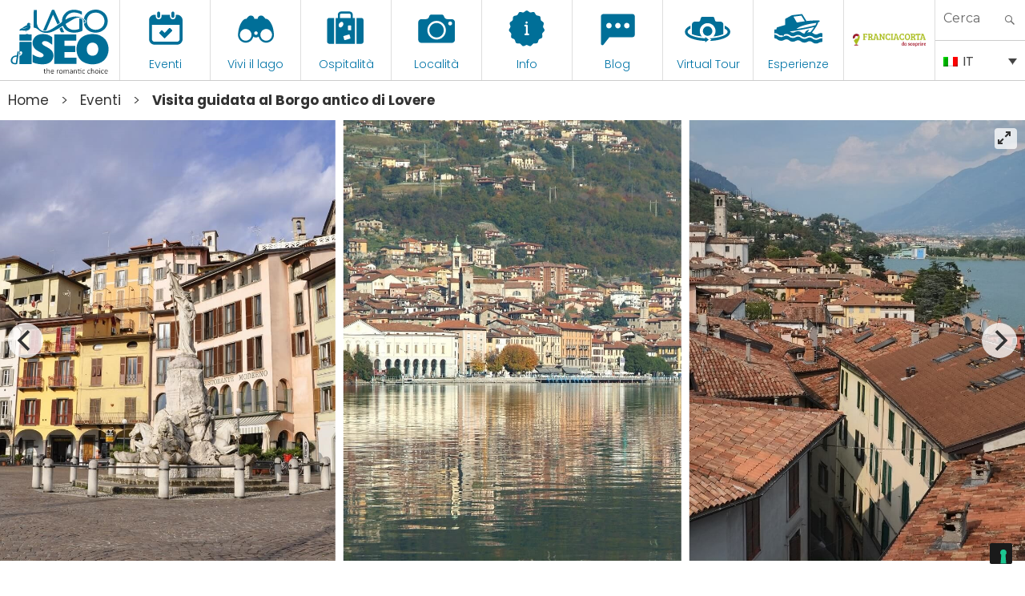

--- FILE ---
content_type: text/html; charset=UTF-8
request_url: https://visitlakeiseo.info/eventi/visita-guidata-al-borgo-antico-di-lovere-76/
body_size: 34218
content:

<!DOCTYPE html>
<html lang="it-IT" class="no-js"><head>
	<meta charset="UTF-8">
	<meta name="viewport" content="width=device-width, initial-scale=1">
	<link rel="profile" href="https://gmpg.org/xfn/11">
	

    
    <meta property="og:title" content="Visit Lake Iseo" />
    <meta property="og:description" content="Portale Ufficiale turismo Lago d'Iseo" />
    <meta property="og:url" content="https://visitlakeiseo.info/" />
    <meta property="og:image" content="https://visitlakeiseo.info/wp-content/uploads/2022/01/10-luoghi-da-vedere-sul-lago-diseo.jpg" />


    
	<script>(function(html){html.className = html.className.replace(/\bno-js\b/,'js')})(document.documentElement);</script>
<meta name='robots' content='index, follow, max-image-preview:large, max-snippet:-1, max-video-preview:-1' />
<link rel="alternate" hreflang="en" href="https://visitlakeiseo.info/en/events/visita-guidata-al-borgo-antico-di-lovere-76/" />
<link rel="alternate" hreflang="it" href="https://visitlakeiseo.info/eventi/visita-guidata-al-borgo-antico-di-lovere-76/" />
<link rel="alternate" hreflang="x-default" href="https://visitlakeiseo.info/eventi/visita-guidata-al-borgo-antico-di-lovere-76/" />

	<!-- This site is optimized with the Yoast SEO plugin v26.6 - https://yoast.com/wordpress/plugins/seo/ -->
	<title>Visita guidata al Borgo antico di Lovere - Visit Lake Iseo Portale Ufficiale turismo Lago d&#039;Iseo</title>
	<link rel="canonical" href="https://visitlakeiseo.info/eventi/visita-guidata-al-borgo-antico-di-lovere-76/" />
	<meta property="og:locale" content="it_IT" />
	<meta property="og:type" content="article" />
	<meta property="og:title" content="Visita guidata al Borgo antico di Lovere - Visit Lake Iseo Portale Ufficiale turismo Lago d&#039;Iseo" />
	<meta property="og:description" content="La Nuova ProLoco Lovere propone l&#8217;iniziativa &#8220;La domenica col cicerone&#8221; per scoprire le bellezze di Lovere, uno dei Borghi più belli d&#8217;Italia. Nel corso dell’itinerario si potranno ammirare la quattrocentesca Basilica di S. Maria in Valvendra, il borgo medievale con le antiche torri, l&#8217;antica Chiesa di S. Chiara, i monumenti risorgimentali, il Santuario delle Sante," />
	<meta property="og:url" content="https://visitlakeiseo.info/eventi/visita-guidata-al-borgo-antico-di-lovere-76/" />
	<meta property="og:site_name" content="Visit Lake Iseo" />
	<meta property="article:publisher" content="https://www.facebook.com/visitlakeiseo/" />
	<meta property="og:image" content="https://visitlakeiseo.info/wp-content/uploads/2020/07/piazza-13-martiri-lovere.jpg" />
	<meta property="og:image:width" content="1500" />
	<meta property="og:image:height" content="1000" />
	<meta property="og:image:type" content="image/jpeg" />
	<meta name="twitter:card" content="summary_large_image" />
	<meta name="twitter:label1" content="Tempo di lettura stimato" />
	<meta name="twitter:data1" content="1 minuto" />
	<script type="application/ld+json" class="yoast-schema-graph">{"@context":"https://schema.org","@graph":[{"@type":"WebPage","@id":"https://visitlakeiseo.info/eventi/visita-guidata-al-borgo-antico-di-lovere-76/","url":"https://visitlakeiseo.info/eventi/visita-guidata-al-borgo-antico-di-lovere-76/","name":"Visita guidata al Borgo antico di Lovere - Visit Lake Iseo Portale Ufficiale turismo Lago d&#039;Iseo","isPartOf":{"@id":"https://visitlakeiseo.info/en/#website"},"primaryImageOfPage":{"@id":"https://visitlakeiseo.info/eventi/visita-guidata-al-borgo-antico-di-lovere-76/#primaryimage"},"image":{"@id":"https://visitlakeiseo.info/eventi/visita-guidata-al-borgo-antico-di-lovere-76/#primaryimage"},"thumbnailUrl":"https://visitlakeiseo.info/wp-content/uploads/2020/07/piazza-13-martiri-lovere.jpg","datePublished":"2023-01-29T11:14:39+00:00","breadcrumb":{"@id":"https://visitlakeiseo.info/eventi/visita-guidata-al-borgo-antico-di-lovere-76/#breadcrumb"},"inLanguage":"it-IT","potentialAction":[{"@type":"ReadAction","target":["https://visitlakeiseo.info/eventi/visita-guidata-al-borgo-antico-di-lovere-76/"]}]},{"@type":"ImageObject","inLanguage":"it-IT","@id":"https://visitlakeiseo.info/eventi/visita-guidata-al-borgo-antico-di-lovere-76/#primaryimage","url":"https://visitlakeiseo.info/wp-content/uploads/2020/07/piazza-13-martiri-lovere.jpg","contentUrl":"https://visitlakeiseo.info/wp-content/uploads/2020/07/piazza-13-martiri-lovere.jpg","width":1500,"height":1000},{"@type":"BreadcrumbList","@id":"https://visitlakeiseo.info/eventi/visita-guidata-al-borgo-antico-di-lovere-76/#breadcrumb","itemListElement":[{"@type":"ListItem","position":1,"name":"Home","item":"https://visitlakeiseo.info/"},{"@type":"ListItem","position":2,"name":"Events","item":"https://visitlakeiseo.info/en/events/"},{"@type":"ListItem","position":3,"name":"Visita guidata al Borgo antico di Lovere"}]},{"@type":"WebSite","@id":"https://visitlakeiseo.info/en/#website","url":"https://visitlakeiseo.info/en/","name":"Visit Lake Iseo","description":"Portale Ufficiale turismo Lago d&#039;Iseo","potentialAction":[{"@type":"SearchAction","target":{"@type":"EntryPoint","urlTemplate":"https://visitlakeiseo.info/en/?s={search_term_string}"},"query-input":{"@type":"PropertyValueSpecification","valueRequired":true,"valueName":"search_term_string"}}],"inLanguage":"it-IT"}]}</script>
	<!-- / Yoast SEO plugin. -->


<link rel='dns-prefetch' href='//fonts.googleapis.com' />
<link rel="alternate" type="application/rss+xml" title="Visit Lake Iseo &raquo; Feed" href="https://visitlakeiseo.info/feed/" />
<link rel="alternate" type="application/rss+xml" title="Visit Lake Iseo &raquo; Feed dei commenti" href="https://visitlakeiseo.info/comments/feed/" />
<link rel="alternate" title="oEmbed (JSON)" type="application/json+oembed" href="https://visitlakeiseo.info/wp-json/oembed/1.0/embed?url=https%3A%2F%2Fvisitlakeiseo.info%2Feventi%2Fvisita-guidata-al-borgo-antico-di-lovere-76%2F" />
<link rel="alternate" title="oEmbed (XML)" type="text/xml+oembed" href="https://visitlakeiseo.info/wp-json/oembed/1.0/embed?url=https%3A%2F%2Fvisitlakeiseo.info%2Feventi%2Fvisita-guidata-al-borgo-antico-di-lovere-76%2F&#038;format=xml" />
<style id='wp-img-auto-sizes-contain-inline-css' type='text/css'>
img:is([sizes=auto i],[sizes^="auto," i]){contain-intrinsic-size:3000px 1500px}
/*# sourceURL=wp-img-auto-sizes-contain-inline-css */
</style>
<link rel='stylesheet' id='sbsw_styles-css' href='https://visitlakeiseo.info/wp-content/plugins/social-wall/css/social-wall.min.css?ver=2.0.1' type='text/css' media='all' />
<style id='wp-emoji-styles-inline-css' type='text/css'>

	img.wp-smiley, img.emoji {
		display: inline !important;
		border: none !important;
		box-shadow: none !important;
		height: 1em !important;
		width: 1em !important;
		margin: 0 0.07em !important;
		vertical-align: -0.1em !important;
		background: none !important;
		padding: 0 !important;
	}
/*# sourceURL=wp-emoji-styles-inline-css */
</style>
<link rel='stylesheet' id='wp-block-library-css' href='https://visitlakeiseo.info/wp-includes/css/dist/block-library/style.min.css?ver=6.9' type='text/css' media='all' />
<style id='global-styles-inline-css' type='text/css'>
:root{--wp--preset--aspect-ratio--square: 1;--wp--preset--aspect-ratio--4-3: 4/3;--wp--preset--aspect-ratio--3-4: 3/4;--wp--preset--aspect-ratio--3-2: 3/2;--wp--preset--aspect-ratio--2-3: 2/3;--wp--preset--aspect-ratio--16-9: 16/9;--wp--preset--aspect-ratio--9-16: 9/16;--wp--preset--color--black: #000000;--wp--preset--color--cyan-bluish-gray: #abb8c3;--wp--preset--color--white: #ffffff;--wp--preset--color--pale-pink: #f78da7;--wp--preset--color--vivid-red: #cf2e2e;--wp--preset--color--luminous-vivid-orange: #ff6900;--wp--preset--color--luminous-vivid-amber: #fcb900;--wp--preset--color--light-green-cyan: #7bdcb5;--wp--preset--color--vivid-green-cyan: #00d084;--wp--preset--color--pale-cyan-blue: #8ed1fc;--wp--preset--color--vivid-cyan-blue: #0693e3;--wp--preset--color--vivid-purple: #9b51e0;--wp--preset--gradient--vivid-cyan-blue-to-vivid-purple: linear-gradient(135deg,rgb(6,147,227) 0%,rgb(155,81,224) 100%);--wp--preset--gradient--light-green-cyan-to-vivid-green-cyan: linear-gradient(135deg,rgb(122,220,180) 0%,rgb(0,208,130) 100%);--wp--preset--gradient--luminous-vivid-amber-to-luminous-vivid-orange: linear-gradient(135deg,rgb(252,185,0) 0%,rgb(255,105,0) 100%);--wp--preset--gradient--luminous-vivid-orange-to-vivid-red: linear-gradient(135deg,rgb(255,105,0) 0%,rgb(207,46,46) 100%);--wp--preset--gradient--very-light-gray-to-cyan-bluish-gray: linear-gradient(135deg,rgb(238,238,238) 0%,rgb(169,184,195) 100%);--wp--preset--gradient--cool-to-warm-spectrum: linear-gradient(135deg,rgb(74,234,220) 0%,rgb(151,120,209) 20%,rgb(207,42,186) 40%,rgb(238,44,130) 60%,rgb(251,105,98) 80%,rgb(254,248,76) 100%);--wp--preset--gradient--blush-light-purple: linear-gradient(135deg,rgb(255,206,236) 0%,rgb(152,150,240) 100%);--wp--preset--gradient--blush-bordeaux: linear-gradient(135deg,rgb(254,205,165) 0%,rgb(254,45,45) 50%,rgb(107,0,62) 100%);--wp--preset--gradient--luminous-dusk: linear-gradient(135deg,rgb(255,203,112) 0%,rgb(199,81,192) 50%,rgb(65,88,208) 100%);--wp--preset--gradient--pale-ocean: linear-gradient(135deg,rgb(255,245,203) 0%,rgb(182,227,212) 50%,rgb(51,167,181) 100%);--wp--preset--gradient--electric-grass: linear-gradient(135deg,rgb(202,248,128) 0%,rgb(113,206,126) 100%);--wp--preset--gradient--midnight: linear-gradient(135deg,rgb(2,3,129) 0%,rgb(40,116,252) 100%);--wp--preset--font-size--small: 13px;--wp--preset--font-size--medium: 20px;--wp--preset--font-size--large: 36px;--wp--preset--font-size--x-large: 42px;--wp--preset--spacing--20: 0.44rem;--wp--preset--spacing--30: 0.67rem;--wp--preset--spacing--40: 1rem;--wp--preset--spacing--50: 1.5rem;--wp--preset--spacing--60: 2.25rem;--wp--preset--spacing--70: 3.38rem;--wp--preset--spacing--80: 5.06rem;--wp--preset--shadow--natural: 6px 6px 9px rgba(0, 0, 0, 0.2);--wp--preset--shadow--deep: 12px 12px 50px rgba(0, 0, 0, 0.4);--wp--preset--shadow--sharp: 6px 6px 0px rgba(0, 0, 0, 0.2);--wp--preset--shadow--outlined: 6px 6px 0px -3px rgb(255, 255, 255), 6px 6px rgb(0, 0, 0);--wp--preset--shadow--crisp: 6px 6px 0px rgb(0, 0, 0);}:where(.is-layout-flex){gap: 0.5em;}:where(.is-layout-grid){gap: 0.5em;}body .is-layout-flex{display: flex;}.is-layout-flex{flex-wrap: wrap;align-items: center;}.is-layout-flex > :is(*, div){margin: 0;}body .is-layout-grid{display: grid;}.is-layout-grid > :is(*, div){margin: 0;}:where(.wp-block-columns.is-layout-flex){gap: 2em;}:where(.wp-block-columns.is-layout-grid){gap: 2em;}:where(.wp-block-post-template.is-layout-flex){gap: 1.25em;}:where(.wp-block-post-template.is-layout-grid){gap: 1.25em;}.has-black-color{color: var(--wp--preset--color--black) !important;}.has-cyan-bluish-gray-color{color: var(--wp--preset--color--cyan-bluish-gray) !important;}.has-white-color{color: var(--wp--preset--color--white) !important;}.has-pale-pink-color{color: var(--wp--preset--color--pale-pink) !important;}.has-vivid-red-color{color: var(--wp--preset--color--vivid-red) !important;}.has-luminous-vivid-orange-color{color: var(--wp--preset--color--luminous-vivid-orange) !important;}.has-luminous-vivid-amber-color{color: var(--wp--preset--color--luminous-vivid-amber) !important;}.has-light-green-cyan-color{color: var(--wp--preset--color--light-green-cyan) !important;}.has-vivid-green-cyan-color{color: var(--wp--preset--color--vivid-green-cyan) !important;}.has-pale-cyan-blue-color{color: var(--wp--preset--color--pale-cyan-blue) !important;}.has-vivid-cyan-blue-color{color: var(--wp--preset--color--vivid-cyan-blue) !important;}.has-vivid-purple-color{color: var(--wp--preset--color--vivid-purple) !important;}.has-black-background-color{background-color: var(--wp--preset--color--black) !important;}.has-cyan-bluish-gray-background-color{background-color: var(--wp--preset--color--cyan-bluish-gray) !important;}.has-white-background-color{background-color: var(--wp--preset--color--white) !important;}.has-pale-pink-background-color{background-color: var(--wp--preset--color--pale-pink) !important;}.has-vivid-red-background-color{background-color: var(--wp--preset--color--vivid-red) !important;}.has-luminous-vivid-orange-background-color{background-color: var(--wp--preset--color--luminous-vivid-orange) !important;}.has-luminous-vivid-amber-background-color{background-color: var(--wp--preset--color--luminous-vivid-amber) !important;}.has-light-green-cyan-background-color{background-color: var(--wp--preset--color--light-green-cyan) !important;}.has-vivid-green-cyan-background-color{background-color: var(--wp--preset--color--vivid-green-cyan) !important;}.has-pale-cyan-blue-background-color{background-color: var(--wp--preset--color--pale-cyan-blue) !important;}.has-vivid-cyan-blue-background-color{background-color: var(--wp--preset--color--vivid-cyan-blue) !important;}.has-vivid-purple-background-color{background-color: var(--wp--preset--color--vivid-purple) !important;}.has-black-border-color{border-color: var(--wp--preset--color--black) !important;}.has-cyan-bluish-gray-border-color{border-color: var(--wp--preset--color--cyan-bluish-gray) !important;}.has-white-border-color{border-color: var(--wp--preset--color--white) !important;}.has-pale-pink-border-color{border-color: var(--wp--preset--color--pale-pink) !important;}.has-vivid-red-border-color{border-color: var(--wp--preset--color--vivid-red) !important;}.has-luminous-vivid-orange-border-color{border-color: var(--wp--preset--color--luminous-vivid-orange) !important;}.has-luminous-vivid-amber-border-color{border-color: var(--wp--preset--color--luminous-vivid-amber) !important;}.has-light-green-cyan-border-color{border-color: var(--wp--preset--color--light-green-cyan) !important;}.has-vivid-green-cyan-border-color{border-color: var(--wp--preset--color--vivid-green-cyan) !important;}.has-pale-cyan-blue-border-color{border-color: var(--wp--preset--color--pale-cyan-blue) !important;}.has-vivid-cyan-blue-border-color{border-color: var(--wp--preset--color--vivid-cyan-blue) !important;}.has-vivid-purple-border-color{border-color: var(--wp--preset--color--vivid-purple) !important;}.has-vivid-cyan-blue-to-vivid-purple-gradient-background{background: var(--wp--preset--gradient--vivid-cyan-blue-to-vivid-purple) !important;}.has-light-green-cyan-to-vivid-green-cyan-gradient-background{background: var(--wp--preset--gradient--light-green-cyan-to-vivid-green-cyan) !important;}.has-luminous-vivid-amber-to-luminous-vivid-orange-gradient-background{background: var(--wp--preset--gradient--luminous-vivid-amber-to-luminous-vivid-orange) !important;}.has-luminous-vivid-orange-to-vivid-red-gradient-background{background: var(--wp--preset--gradient--luminous-vivid-orange-to-vivid-red) !important;}.has-very-light-gray-to-cyan-bluish-gray-gradient-background{background: var(--wp--preset--gradient--very-light-gray-to-cyan-bluish-gray) !important;}.has-cool-to-warm-spectrum-gradient-background{background: var(--wp--preset--gradient--cool-to-warm-spectrum) !important;}.has-blush-light-purple-gradient-background{background: var(--wp--preset--gradient--blush-light-purple) !important;}.has-blush-bordeaux-gradient-background{background: var(--wp--preset--gradient--blush-bordeaux) !important;}.has-luminous-dusk-gradient-background{background: var(--wp--preset--gradient--luminous-dusk) !important;}.has-pale-ocean-gradient-background{background: var(--wp--preset--gradient--pale-ocean) !important;}.has-electric-grass-gradient-background{background: var(--wp--preset--gradient--electric-grass) !important;}.has-midnight-gradient-background{background: var(--wp--preset--gradient--midnight) !important;}.has-small-font-size{font-size: var(--wp--preset--font-size--small) !important;}.has-medium-font-size{font-size: var(--wp--preset--font-size--medium) !important;}.has-large-font-size{font-size: var(--wp--preset--font-size--large) !important;}.has-x-large-font-size{font-size: var(--wp--preset--font-size--x-large) !important;}
/*# sourceURL=global-styles-inline-css */
</style>

<style id='classic-theme-styles-inline-css' type='text/css'>
/*! This file is auto-generated */
.wp-block-button__link{color:#fff;background-color:#32373c;border-radius:9999px;box-shadow:none;text-decoration:none;padding:calc(.667em + 2px) calc(1.333em + 2px);font-size:1.125em}.wp-block-file__button{background:#32373c;color:#fff;text-decoration:none}
/*# sourceURL=/wp-includes/css/classic-themes.min.css */
</style>
<link rel='stylesheet' id='djacc-style-css' href='https://visitlakeiseo.info/wp-content/plugins/dj-accessibility/module/assets/css/accessibility.css?ver=1.12' type='text/css' media='all' />
<style id='djacc-style-inline-css' type='text/css'>
.djacc { font-family: Roboto, sans-serif; }
.djacc--sticky.djacc-popup { margin: 10px 20px; }
/*# sourceURL=djacc-style-inline-css */
</style>
<link rel='stylesheet' id='djacc-webfont-css' href='https://fonts.googleapis.com/css2?family=Roboto%3Awght%40400%3B700&#038;display=swap&#038;ver=1.12' type='text/css' media='all' />
<link rel='stylesheet' id='wpml-legacy-dropdown-0-css' href='https://visitlakeiseo.info/wp-content/plugins/sitepress-multilingual-cms/templates/language-switchers/legacy-dropdown/style.min.css?ver=1' type='text/css' media='all' />
<link rel='stylesheet' id='search-filter-plugin-styles-css' href='https://visitlakeiseo.info/wp-content/plugins/search-filter-pro/public/assets/css/search-filter.min.css?ver=2.5.21' type='text/css' media='all' />
<link rel='stylesheet' id='gatebergamo-fonts-css' href='https://fonts.googleapis.com/css?family=Merriweather%3A400%2C700%2C900%2C400italic%2C700italic%2C900italic%7CMontserrat%3A400%2C700%7CInconsolata%3A400&#038;subset=latin%2Clatin-ext' type='text/css' media='all' />
<link rel='stylesheet' id='genericons-css' href='https://visitlakeiseo.info/wp-content/themes/visitlakeiseo/genericons/genericons.css?ver=3.4.1' type='text/css' media='all' />
<link rel='stylesheet' id='gatebergamo-style-css' href='https://visitlakeiseo.info/wp-content/themes/visitlakeiseo/style.css?ver=6.9' type='text/css' media='all' />
<script type="text/javascript" src="https://visitlakeiseo.info/wp-includes/js/jquery/jquery.min.js?ver=3.7.1" id="jquery-core-js"></script>
<script type="text/javascript" src="https://visitlakeiseo.info/wp-includes/js/jquery/jquery-migrate.min.js?ver=3.4.1" id="jquery-migrate-js"></script>
<script type="text/javascript" src="https://visitlakeiseo.info/wp-content/plugins/sitepress-multilingual-cms/templates/language-switchers/legacy-dropdown/script.min.js?ver=1" id="wpml-legacy-dropdown-0-js"></script>
<script type="text/javascript" id="search-filter-plugin-build-js-extra">
/* <![CDATA[ */
var SF_LDATA = {"ajax_url":"https://visitlakeiseo.info/wp-admin/admin-ajax.php","home_url":"https://visitlakeiseo.info/","extensions":[]};
//# sourceURL=search-filter-plugin-build-js-extra
/* ]]> */
</script>
<script type="text/javascript" src="https://visitlakeiseo.info/wp-content/plugins/search-filter-pro/public/assets/js/search-filter-build.min.js?ver=2.5.21" id="search-filter-plugin-build-js"></script>
<script type="text/javascript" src="https://visitlakeiseo.info/wp-content/plugins/search-filter-pro/public/assets/js/chosen.jquery.min.js?ver=2.5.21" id="search-filter-plugin-chosen-js"></script>
<link rel="https://api.w.org/" href="https://visitlakeiseo.info/wp-json/" /><link rel="alternate" title="JSON" type="application/json" href="https://visitlakeiseo.info/wp-json/wp/v2/eventi/47571" /><link rel="EditURI" type="application/rsd+xml" title="RSD" href="https://visitlakeiseo.info/xmlrpc.php?rsd" />
<meta name="generator" content="WordPress 6.9" />
<link rel='shortlink' href='https://visitlakeiseo.info/?p=47571' />
<meta name="generator" content="WPML ver:4.8.6 stt:1,27;" />
<style type="text/css">.recentcomments a{display:inline !important;padding:0 !important;margin:0 !important;}</style>     
    <link rel="shortcut icon" href="https://visitlakeiseo.info/wp-content/themes/visitlakeiseo/favicon.ico" />
    
    
            <!-- Social Juicer -->
        <script src="https://assets.juicer.io/embed.js" type="text/javascript"></script>
    
    
        <!-- owl -->
    
        <link rel='stylesheet' href='https://visitlakeiseo.info/wp-content/themes/visitlakeiseo/js/owl2/assets/owl.carousel.min.css' type='text/css' media='all' />
        <link rel='stylesheet' href='https://visitlakeiseo.info/wp-content/themes/visitlakeiseo/js/owl2/assets/owl.theme.default.min.css' type='text/css' media='all' />
        <script src='https://visitlakeiseo.info/wp-content/themes/visitlakeiseo/js/owl2/owl.carousel.min.js' type='text/javascript' media='all' ></script>
    






        <link rel="preconnect" href="https://unpkg.com/swiper" />
    <link rel="dns-prefetch" href="https://unpkg.com/swiper" />

    <link rel="stylesheet" type="text/css" href="https://unpkg.com/swiper/swiper-bundle.min.css" />
    <script type="text/javascript" defer src="https://unpkg.com/swiper/swiper-bundle.min.js"></script>
    


    <!--link rel="stylesheet" type="text/css" href="https://visitlakeiseo.info/wp-content/themes/visitlakeiseo/css/hover.css" /-->
    <link rel="stylesheet" type="text/css" href="https://visitlakeiseo.info/wp-content/themes/visitlakeiseo/css/mickey.css" />

    <!-- fresco -->
	<script type="text/javascript" src="https://visitlakeiseo.info/wp-content/themes/visitlakeiseo/js/fresco/fresco.js"></script>
    <link rel="stylesheet" type="text/css" href="https://visitlakeiseo.info/wp-content/themes/visitlakeiseo/js/fresco/fresco.css" />
    
    <!-- flickity -->
            <script type="text/javascript" src="https://visitlakeiseo.info/wp-content/themes/visitlakeiseo/js/flickity/flickity.pkgd.min.js"></script>
        <link rel="stylesheet" type="text/css" href="https://visitlakeiseo.info/wp-content/themes/visitlakeiseo/js/flickity/flickity.css" />
        <script type="text/javascript" src="https://visitlakeiseo.info/wp-content/themes/visitlakeiseo/js/flickity/fullscreen.js"></script>
        <link rel="stylesheet" type="text/css" href="https://visitlakeiseo.info/wp-content/themes/visitlakeiseo/js/flickity/fullscreen.css" />
        <link rel="stylesheet" type="text/css" href="https://visitlakeiseo.info/wp-content/themes/visitlakeiseo/css/atc-style-blue.css">
    
    <!-- font -->
    <link rel="stylesheet" type="text/css" href="https://visitlakeiseo.info/wp-content/themes/visitlakeiseo/css/fontastic/styles.css" />

    <!-- gate -->
    <script src='https://visitlakeiseo.info/wp-content/themes/visitlakeiseo/js/gate_script.js' type='text/javascript' media='all' ></script>
    
    
        <link rel="stylesheet" href="https://visitlakeiseo.info/wp-content/themes/visitlakeiseo/css/layout.css?rev=032024-1" type="text/css" />
        <link rel="stylesheet" href="https://visitlakeiseo.info/wp-content/themes/visitlakeiseo/css/responsive.css?rev=23" type="text/css" /> 
        <link rel="stylesheet" type="text/css" href="https://visitlakeiseo.info/wp-content/themes/visitlakeiseo/css/atc-style-blue.css">

        <link rel="stylesheet" href="https://visitlakeiseo.info/wp-content/themes/visitlakeiseo/css/layout_2023.css" type="text/css" />

        
    <!--flatpicker -->
    <link rel="stylesheet" href="https://visitlakeiseo.info/wp-content/themes/visitlakeiseo/js/flatpickr/flatpickr.min.css">
    <script src="https://visitlakeiseo.info/wp-content/themes/visitlakeiseo/js/flatpickr/flatpickr.min.js"></script>
    <script src="https://visitlakeiseo.info/wp-content/themes/visitlakeiseo/js/flatpickr/it.js"></script>
    
    <!--sticky -->
    <script src="https://visitlakeiseo.info/wp-content/themes/visitlakeiseo/js/jquery.sticky-kit.min.js" type="text/javascript"></script>
    <script type="text/javascript" src="https://visitlakeiseo.info/wp-content/themes/visitlakeiseo/js/sticky-sidebar.js"></script>
    
    
            <script>
            flatpickr.localize(flatpickr.l10ns.it);
        </script>
        
    
    <!--font -->
    <link href="https://fonts.googleapis.com/css2?family=Lobster&family=Poppins:wght@300;400;600&display=swap" rel="stylesheet">







    







     
    
    <!-- Facebook Pixel Code -->
    <script>
      !function(f,b,e,v,n,t,s)
      {if(f.fbq)return;n=f.fbq=function(){n.callMethod?
      n.callMethod.apply(n,arguments):n.queue.push(arguments)};
      if(!f._fbq)f._fbq=n;n.push=n;n.loaded=!0;n.version='2.0';
      n.queue=[];t=b.createElement(e);t.async=!0;
      t.src=v;s=b.getElementsByTagName(e)[0];
      s.parentNode.insertBefore(t,s)}(window, document,'script',
      'https://connect.facebook.net/en_US/fbevents.js');
      fbq('init', '1147122542094393');
      fbq('track', 'PageView');
    </script>
    <noscript><img height="1" width="1" style="display:none"
      src="https://www.facebook.com/tr?id=1147122542094393&ev=PageView&noscript=1"
    /></noscript>
    <!-- End Facebook Pixel Code -->



    <!-- Google Tag Manager -->
    <script>(function(w,d,s,l,i){w[l]=w[l]||[];w[l].push({'gtm.start':
    new Date().getTime(),event:'gtm.js'});var f=d.getElementsByTagName(s)[0],
    j=d.createElement(s),dl=l!='dataLayer'?'&l='+l:'';j.async=true;j.src=
    'https://www.googletagmanager.com/gtm.js?id='+i+dl;f.parentNode.insertBefore(j,f);
    })(window,document,'script','dataLayer','GTM-WZ97LGT');</script>
    <!-- End Google Tag Manager -->


    <!-- Global site tag (gtag.js) - Google Ads: 741594352 -->
    <script async src="https://www.googletagmanager.com/gtag/js?id=AW-741594352"></script>
    <script>
      window.dataLayer = window.dataLayer || [];
      function gtag(){dataLayer.push(arguments);}
      gtag('js', new Date());

      gtag('config', 'AW-741594352');
    </script>

    <!-- COOKIE BANNER -->
            <script type="text/javascript">
            var _iub = _iub || [];
            _iub.csConfiguration = {"invalidateConsentWithoutLog":true,"lang":"it","siteId":1065437,"consentOnContinuedBrowsing":false,"perPurposeConsent":true,"enableTcf":true,"googleAdditionalConsentMode":true,"cookiePolicyId":25829653, "banner":{ "acceptButtonDisplay":true,"customizeButtonDisplay":true,"acceptButtonColor":"#0073CE","acceptButtonCaptionColor":"white","customizeButtonColor":"#DADADA","customizeButtonCaptionColor":"#4D4D4D","rejectButtonColor":"#0073CE","rejectButtonCaptionColor":"white","position":"float-top-center","textColor":"black","backgroundColor":"white","rejectButtonDisplay":true,"listPurposes":true,"explicitWithdrawal":true }};
        </script>
        <script type="text/javascript" src="//cdn.iubenda.com/cs/tcf/stub-v2.js"></script>
        <script type="text/javascript" src="//cdn.iubenda.com/cs/iubenda_cs.js" charset="UTF-8" async></script>
    
        
	
<link rel='stylesheet' id='mailpoet_public-css' href='https://visitlakeiseo.info/wp-content/plugins/mailpoet/assets/dist/css/mailpoet-public.b1f0906e.css?ver=6.9' type='text/css' media='all' />
<link rel='stylesheet' id='mailpoet_custom_fonts_0-css' href='https://fonts.googleapis.com/css?family=Abril+FatFace%3A400%2C400i%2C700%2C700i%7CAlegreya%3A400%2C400i%2C700%2C700i%7CAlegreya+Sans%3A400%2C400i%2C700%2C700i%7CAmatic+SC%3A400%2C400i%2C700%2C700i%7CAnonymous+Pro%3A400%2C400i%2C700%2C700i%7CArchitects+Daughter%3A400%2C400i%2C700%2C700i%7CArchivo%3A400%2C400i%2C700%2C700i%7CArchivo+Narrow%3A400%2C400i%2C700%2C700i%7CAsap%3A400%2C400i%2C700%2C700i%7CBarlow%3A400%2C400i%2C700%2C700i%7CBioRhyme%3A400%2C400i%2C700%2C700i%7CBonbon%3A400%2C400i%2C700%2C700i%7CCabin%3A400%2C400i%2C700%2C700i%7CCairo%3A400%2C400i%2C700%2C700i%7CCardo%3A400%2C400i%2C700%2C700i%7CChivo%3A400%2C400i%2C700%2C700i%7CConcert+One%3A400%2C400i%2C700%2C700i%7CCormorant%3A400%2C400i%2C700%2C700i%7CCrimson+Text%3A400%2C400i%2C700%2C700i%7CEczar%3A400%2C400i%2C700%2C700i%7CExo+2%3A400%2C400i%2C700%2C700i%7CFira+Sans%3A400%2C400i%2C700%2C700i%7CFjalla+One%3A400%2C400i%2C700%2C700i%7CFrank+Ruhl+Libre%3A400%2C400i%2C700%2C700i%7CGreat+Vibes%3A400%2C400i%2C700%2C700i&#038;ver=6.9' type='text/css' media='all' />
<link rel='stylesheet' id='mailpoet_custom_fonts_1-css' href='https://fonts.googleapis.com/css?family=Heebo%3A400%2C400i%2C700%2C700i%7CIBM+Plex%3A400%2C400i%2C700%2C700i%7CInconsolata%3A400%2C400i%2C700%2C700i%7CIndie+Flower%3A400%2C400i%2C700%2C700i%7CInknut+Antiqua%3A400%2C400i%2C700%2C700i%7CInter%3A400%2C400i%2C700%2C700i%7CKarla%3A400%2C400i%2C700%2C700i%7CLibre+Baskerville%3A400%2C400i%2C700%2C700i%7CLibre+Franklin%3A400%2C400i%2C700%2C700i%7CMontserrat%3A400%2C400i%2C700%2C700i%7CNeuton%3A400%2C400i%2C700%2C700i%7CNotable%3A400%2C400i%2C700%2C700i%7CNothing+You+Could+Do%3A400%2C400i%2C700%2C700i%7CNoto+Sans%3A400%2C400i%2C700%2C700i%7CNunito%3A400%2C400i%2C700%2C700i%7COld+Standard+TT%3A400%2C400i%2C700%2C700i%7COxygen%3A400%2C400i%2C700%2C700i%7CPacifico%3A400%2C400i%2C700%2C700i%7CPoppins%3A400%2C400i%2C700%2C700i%7CProza+Libre%3A400%2C400i%2C700%2C700i%7CPT+Sans%3A400%2C400i%2C700%2C700i%7CPT+Serif%3A400%2C400i%2C700%2C700i%7CRakkas%3A400%2C400i%2C700%2C700i%7CReenie+Beanie%3A400%2C400i%2C700%2C700i%7CRoboto+Slab%3A400%2C400i%2C700%2C700i&#038;ver=6.9' type='text/css' media='all' />
<link rel='stylesheet' id='mailpoet_custom_fonts_2-css' href='https://fonts.googleapis.com/css?family=Ropa+Sans%3A400%2C400i%2C700%2C700i%7CRubik%3A400%2C400i%2C700%2C700i%7CShadows+Into+Light%3A400%2C400i%2C700%2C700i%7CSpace+Mono%3A400%2C400i%2C700%2C700i%7CSpectral%3A400%2C400i%2C700%2C700i%7CSue+Ellen+Francisco%3A400%2C400i%2C700%2C700i%7CTitillium+Web%3A400%2C400i%2C700%2C700i%7CUbuntu%3A400%2C400i%2C700%2C700i%7CVarela%3A400%2C400i%2C700%2C700i%7CVollkorn%3A400%2C400i%2C700%2C700i%7CWork+Sans%3A400%2C400i%2C700%2C700i%7CYatra+One%3A400%2C400i%2C700%2C700i&#038;ver=6.9' type='text/css' media='all' />
<link rel='stylesheet' id='wpforms-classic-full-css' href='https://visitlakeiseo.info/wp-content/plugins/wpforms/assets/css/frontend/classic/wpforms-full.min.css?ver=1.9.8.7' type='text/css' media='all' />
<meta name="generator" content="WP Rocket 3.20.2" data-wpr-features="wpr_image_dimensions wpr_preload_links wpr_desktop" /></head>
	







	

<body class="wp-singular eventi-template-default single single-eventi postid-47571 wp-theme-visitlakeiseo">
    




    
    <!-- Google Tag Manager (noscript) -->
	<noscript><iframe src="https://www.googletagmanager.com/ns.html?id=GTM-WZ97LGT"
	height="0" width="0" style="display:none;visibility:hidden"></iframe></noscript>
	<!-- End Google Tag Manager (noscript) -->


    
<div data-rocket-location-hash="54257ff4dc2eb7aae68fa23eb5f11e06" id="page" class="site">

    
        

		<header data-rocket-location-hash="319ae6ca69fc80d440c55448545ca21a" id="masthead" class="site-header reatyling2019" role="banner">
			<div data-rocket-location-hash="13085b5ceb1fbcab1bb3eef760ef90ce" class="site-header-main">
            
                    <!-- logo + topmenu -->
                    <div class="header">
                        
                        <div class="logo floatleft">
                            <h1 class="site-title">	
                                <div itemscope itemtype="http://schema.org/Organization">
                                    <a itemprop="url" href="https://visitlakeiseo.info/" title="Portale ufficiale del turismo Lago d'Iseo"> 
                                    <img width="300" height="196" itemprop="logo" src="https://visitlakeiseo.info/wp-content/themes/visitlakeiseo/images/logo-lago-iseo.svg" alt="Portale ufficiale del turismo Lago d'Iseo" /></a>
                                </div>
                            </h1>
                        </div>
                        
                        
                        
                        
                        <div class="menu-items floatleft">
                            
                            
                                                           <nav id="topmenu-navigation" class="topmenu-navigation w90" role="navigation" aria-label="Menu Top">
                                    <div class="menu-menu-top-container"><ul id="menu-menu-top" class="topmenu-links-menu"><li id="menu-item-17820" class="menu-item menu-item-type-post_type_archive menu-item-object-eventi menu-item-17820"><a href="https://visitlakeiseo.info/eventi/">Eventi</a></li>
<li id="menu-item-17823" class="menu-item menu-item-type-post_type menu-item-object-page menu-item-has-children menu-item-17823"><a href="https://visitlakeiseo.info/vivi-il-lago/">Vivi il lago</a>
<ul class="sub-menu">
	<li id="menu-item-17824" class="menu-item menu-item-type-post_type_archive menu-item-object-sport menu-item-has-children menu-item-17824"><a href="https://visitlakeiseo.info/sport-e-natura/">Sport e natura</a>
	<ul class="sub-menu">
		<li id="menu-item-19302" class="menu-item menu-item-type-taxonomy menu-item-object-categorie_sport menu-item-19302"><a href="https://visitlakeiseo.info/categorie_sport/trekking-e-passeggiate/">Trekking e passeggiate</a></li>
		<li id="menu-item-19303" class="menu-item menu-item-type-taxonomy menu-item-object-categorie_sport menu-item-19303"><a href="https://visitlakeiseo.info/categorie_sport/bicicletta-e-mountain-bike/">Bicicletta e Mountain Bike</a></li>
		<li id="menu-item-19304" class="menu-item menu-item-type-taxonomy menu-item-object-categorie_sport menu-item-19304"><a href="https://visitlakeiseo.info/categorie_sport/sport-dacqua/">Sport d&#8217;acqua</a></li>
		<li id="menu-item-19306" class="menu-item menu-item-type-taxonomy menu-item-object-categorie_sport menu-item-19306"><a href="https://visitlakeiseo.info/categorie_sport/parchi-riserve-naturali-e-grotte/">Parchi, riserve naturali e grotte</a></li>
		<li id="menu-item-36690" class="menu-item menu-item-type-custom menu-item-object-custom menu-item-36690"><a href="https://visitlakeiseo.info/sport-e-natura/erbe-fiori-e-profumi-di-bosco/">Erbe, Fiori e Profumi di Bosco</a></li>
		<li id="menu-item-19307" class="menu-item menu-item-type-taxonomy menu-item-object-categorie_sport menu-item-19307"><a href="https://visitlakeiseo.info/categorie_sport/canyoning/">Canyoning</a></li>
		<li id="menu-item-19305" class="menu-item menu-item-type-taxonomy menu-item-object-categorie_sport menu-item-19305"><a href="https://visitlakeiseo.info/categorie_sport/arrampicata/">Arrampicata</a></li>
		<li id="menu-item-19310" class="menu-item menu-item-type-taxonomy menu-item-object-categorie_sport menu-item-19310"><a href="https://visitlakeiseo.info/categorie_sport/vie-ferrate/">Vie ferrate</a></li>
		<li id="menu-item-19308" class="menu-item menu-item-type-taxonomy menu-item-object-categorie_sport menu-item-19308"><a href="https://visitlakeiseo.info/categorie_sport/parapendio-e-deltaplano/">Parapendio e deltaplano</a></li>
		<li id="menu-item-20043" class="menu-item menu-item-type-taxonomy menu-item-object-categorie_operatori_sportivi menu-item-20043"><a href="https://visitlakeiseo.info/categorie_operatori_sportivi/guide-e-istruttori/">Guide e istruttori</a></li>
		<li id="menu-item-20044" class="menu-item menu-item-type-taxonomy menu-item-object-categorie_operatori_sportivi menu-item-20044"><a href="https://visitlakeiseo.info/categorie_operatori_sportivi/noleggi/noleggio-attrezzature-sportive/">Noleggio bici e attrezzature sportive</a></li>
		<li id="menu-item-20045" class="menu-item menu-item-type-taxonomy menu-item-object-categorie_operatori_sportivi menu-item-20045"><a href="https://visitlakeiseo.info/categorie_operatori_sportivi/impianti-sportivi/">Impianti sportivi</a></li>
	</ul>
</li>
	<li id="menu-item-17825" class="menu-item menu-item-type-post_type_archive menu-item-object-arte menu-item-has-children menu-item-17825"><a href="https://visitlakeiseo.info/arte-e-cultura/">Arte e cultura</a>
	<ul class="sub-menu">
		<li id="menu-item-19311" class="menu-item menu-item-type-taxonomy menu-item-object-categorie_arte menu-item-19311"><a href="https://visitlakeiseo.info/categorie_arte/chiese-e-luoghi-religiosi/">Chiese e luoghi religiosi</a></li>
		<li id="menu-item-19312" class="menu-item menu-item-type-taxonomy menu-item-object-categorie_arte menu-item-19312"><a href="https://visitlakeiseo.info/categorie_arte/edifici-storici/">Edifici storici</a></li>
		<li id="menu-item-19316" class="menu-item menu-item-type-taxonomy menu-item-object-categorie_arte menu-item-19316"><a href="https://visitlakeiseo.info/categorie_arte/musei-e-collezioni/">Musei e collezioni</a></li>
		<li id="menu-item-19313" class="menu-item menu-item-type-taxonomy menu-item-object-categorie_arte menu-item-19313"><a href="https://visitlakeiseo.info/categorie_arte/nuclei-storici/">Nuclei storici</a></li>
		<li id="menu-item-19315" class="menu-item menu-item-type-taxonomy menu-item-object-categorie_arte menu-item-19315"><a href="https://visitlakeiseo.info/categorie_arte/siti-archeologici/">Siti archeologici</a></li>
		<li id="menu-item-19314" class="menu-item menu-item-type-taxonomy menu-item-object-categorie_arte menu-item-19314"><a href="https://visitlakeiseo.info/categorie_arte/itinerari-culturali/">Itinerari e associazioni culturali</a></li>
		<li id="menu-item-36840" class="menu-item menu-item-type-taxonomy menu-item-object-categorie_arte menu-item-36840"><a href="https://visitlakeiseo.info/categorie_arte/curiosita-leggende/">Curiosità e leggende</a></li>
		<li id="menu-item-19318" class="menu-item menu-item-type-custom menu-item-object-custom menu-item-19318"><a href="http://mappadelsebino.catastistorici.it/">Mappa storica del Lago d&#8217;Iseo</a></li>
		<li id="menu-item-37878" class="menu-item menu-item-type-taxonomy menu-item-object-categorie_arte menu-item-37878"><a href="https://visitlakeiseo.info/categorie_arte/guide-turistiche-abilitate/">Guide turistiche abilitate</a></li>
		<li id="menu-item-36742" class="menu-item menu-item-type-custom menu-item-object-custom menu-item-36742"><a href="https://visitlakeiseo.info/arte-e-cultura/festival-onde-musicali-sul-lago-diseo/">Festival Onde Musicali</a></li>
		<li id="menu-item-36761" class="menu-item menu-item-type-custom menu-item-object-custom menu-item-36761"><a href="https://visitlakeiseo.info/arte-e-cultura/the-floating-piers/">The Floating Piers</a></li>
		<li id="menu-item-20138" class="menu-item menu-item-type-post_type menu-item-object-arte menu-item-20138"><a href="https://visitlakeiseo.info/arte-e-cultura/sito-unesco-n-94-arte-rupestre-di-valle-camonica/">Arte rupestre di Valle Camonica</a></li>
	</ul>
</li>
	<li id="menu-item-17826" class="menu-item menu-item-type-post_type_archive menu-item-object-sapori menu-item-has-children menu-item-17826"><a href="https://visitlakeiseo.info/sapori/">Sapori e prodotti</a>
	<ul class="sub-menu">
		<li id="menu-item-36507" class="menu-item menu-item-type-taxonomy menu-item-object-categorie_sapori menu-item-36507"><a href="https://visitlakeiseo.info/categorie_sapori/prodotti-tipici/">Prodotti tipici</a></li>
		<li id="menu-item-74916" class="menu-item menu-item-type-taxonomy menu-item-object-categorie_sapori menu-item-74916"><a href="https://visitlakeiseo.info/categorie_sapori/degustazioni/">Degustazioni</a></li>
		<li id="menu-item-36508" class="menu-item menu-item-type-taxonomy menu-item-object-categorie_sapori menu-item-36508"><a href="https://visitlakeiseo.info/categorie_sapori/dove-acquistare/">Dove acquistare</a></li>
		<li id="menu-item-19321" class="menu-item menu-item-type-taxonomy menu-item-object-categorie_sapori menu-item-19321"><a href="https://visitlakeiseo.info/categorie_sapori/dove-mangiare/">Dove mangiare</a></li>
		<li id="menu-item-19323" class="menu-item menu-item-type-taxonomy menu-item-object-categorie_sapori menu-item-19323"><a href="https://visitlakeiseo.info/categorie_sapori/ricette/">Ricette</a></li>
		<li id="menu-item-19319" class="menu-item menu-item-type-taxonomy menu-item-object-categorie_sapori menu-item-19319"><a href="https://visitlakeiseo.info/categorie_sapori/cantine-di-franciacorta/">Cantine di Franciacorta</a></li>
		<li id="menu-item-19320" class="menu-item menu-item-type-taxonomy menu-item-object-categorie_sapori menu-item-19320"><a href="https://visitlakeiseo.info/categorie_sapori/cantine-di-valcalepio/">Cantine di Valcalepio</a></li>
	</ul>
</li>
	<li id="menu-item-17827" class="menu-item menu-item-type-post_type_archive menu-item-object-tempo_libero menu-item-has-children menu-item-17827"><a href="https://visitlakeiseo.info/tempo-libero/">Tempo libero</a>
	<ul class="sub-menu">
		<li id="menu-item-19334" class="menu-item menu-item-type-taxonomy menu-item-object-categorie_tempo_libero menu-item-19334"><a href="https://visitlakeiseo.info/categorie_tempo_libero/voglia-di-shopping/">Mercati e shopping</a></li>
		<li id="menu-item-21412" class="menu-item menu-item-type-taxonomy menu-item-object-categorie_operatori_sportivi menu-item-21412"><a href="https://visitlakeiseo.info/categorie_operatori_sportivi/tour-in-barca-con-conducente/">Tour in barca</a></li>
		<li id="menu-item-19330" class="menu-item menu-item-type-taxonomy menu-item-object-categorie_tempo_libero menu-item-19330"><a href="https://visitlakeiseo.info/categorie_tempo_libero/spiagge-e-lidi/">Spiagge e lidi</a></li>
		<li id="menu-item-37294" class="menu-item menu-item-type-custom menu-item-object-custom menu-item-37294"><a href="https://visitlakeiseo.info/sport-e-natura/panchine-giganti-sul-lago-diseo/">Panchine giganti</a></li>
		<li id="menu-item-24981" class="menu-item menu-item-type-post_type menu-item-object-tempo_libero menu-item-24981"><a href="https://visitlakeiseo.info/tempo-libero/aree-pic-nic-e-barbecue/">Aree pic-nic e barbecue</a></li>
		<li id="menu-item-19324" class="menu-item menu-item-type-taxonomy menu-item-object-categorie_tempo_libero menu-item-19324"><a href="https://visitlakeiseo.info/categorie_tempo_libero/attivita-per-bambini/">Parchi e attività per bambini</a></li>
		<li id="menu-item-24980" class="menu-item menu-item-type-post_type menu-item-object-tempo_libero menu-item-24980"><a href="https://visitlakeiseo.info/tempo-libero/maneggi-e-circoli-ippici/">Maneggi e circoli ippici</a></li>
		<li id="menu-item-19333" class="menu-item menu-item-type-taxonomy menu-item-object-categorie_tempo_libero menu-item-19333"><a href="https://visitlakeiseo.info/categorie_tempo_libero/treni-turistici/">Treni turistici</a></li>
		<li id="menu-item-65561" class="menu-item menu-item-type-taxonomy menu-item-object-categorie_tempo_libero menu-item-65561"><a href="https://visitlakeiseo.info/categorie_tempo_libero/mongolfiera/">Voli in mongolfiera</a></li>
		<li id="menu-item-19325" class="menu-item menu-item-type-taxonomy menu-item-object-categorie_tempo_libero menu-item-19325"><a href="https://visitlakeiseo.info/categorie_tempo_libero/benessere-relax/">Benessere relax</a></li>
		<li id="menu-item-19326" class="menu-item menu-item-type-taxonomy menu-item-object-categorie_tempo_libero menu-item-19326"><a href="https://visitlakeiseo.info/categorie_tempo_libero/corsi-e-workshop/">Corsi e workshop</a></li>
		<li id="menu-item-24979" class="menu-item menu-item-type-post_type menu-item-object-tempo_libero menu-item-24979"><a href="https://visitlakeiseo.info/tempo-libero/sposarsi-sul-lago-diseo/">Sposarsi sul Lago d’Iseo</a></li>
	</ul>
</li>
	<li id="menu-item-22318" class="menu-item menu-item-type-taxonomy menu-item-object-categorie_operatori_sportivi menu-item-has-children menu-item-22318"><a href="https://visitlakeiseo.info/categorie_operatori_sportivi/noleggi/">Noleggi</a>
	<ul class="sub-menu">
		<li id="menu-item-20101" class="menu-item menu-item-type-taxonomy menu-item-object-categorie_operatori_sportivi menu-item-20101"><a href="https://visitlakeiseo.info/categorie_operatori_sportivi/noleggi/noleggio-attrezzature-sportive/">Noleggio bici e attrezzature sportive</a></li>
		<li id="menu-item-20102" class="menu-item menu-item-type-taxonomy menu-item-object-categorie_operatori_sportivi menu-item-20102"><a href="https://visitlakeiseo.info/categorie_operatori_sportivi/noleggi/noleggio-automobili-camper/">Noleggio automobili e camper</a></li>
		<li id="menu-item-20103" class="menu-item menu-item-type-taxonomy menu-item-object-categorie_operatori_sportivi menu-item-20103"><a href="https://visitlakeiseo.info/categorie_operatori_sportivi/noleggi/noleggio-imbarcazioni/">Noleggio imbarcazioni</a></li>
		<li id="menu-item-20104" class="menu-item menu-item-type-taxonomy menu-item-object-categorie_operatori_sportivi menu-item-20104"><a href="https://visitlakeiseo.info/categorie_operatori_sportivi/noleggi/noleggio-moto-quad/">Noleggio moto e quad</a></li>
	</ul>
</li>
</ul>
</li>
<li id="menu-item-17834" class="menu-item menu-item-type-post_type_archive menu-item-object-ospitalita menu-item-has-children menu-item-17834"><a href="https://visitlakeiseo.info/ospitalita/">Ospitalità</a>
<ul class="sub-menu">
	<li id="menu-item-17839" class="menu-item menu-item-type-post_type menu-item-object-page menu-item-17839"><a href="https://visitlakeiseo.info/dove-dormire-sul-lago-diseo/">Dove dormire sul Lago d’Iseo</a></li>
	<li id="menu-item-17840" class="menu-item menu-item-type-post_type menu-item-object-page menu-item-17840"><a href="https://visitlakeiseo.info/dormire-in-franciacorta/">Dove dormire in Franciacorta</a></li>
</ul>
</li>
<li id="menu-item-17841" class="menu-item menu-item-type-post_type_archive menu-item-object-territorio menu-item-has-children menu-item-17841"><a href="https://visitlakeiseo.info/territorio/">Località</a>
<ul class="sub-menu">
	<li id="menu-item-19901" class="menu-item menu-item-type-custom menu-item-object-custom menu-item-19901"><a href="https://visitlakeiseo.info/territorio/"><span>SCOPRI</span> <strong>i borghi</strong> <p>del Lago d&#8217;Iseo</p></a></li>
	<li id="menu-item-17844" class="menu-item menu-item-type-post_type_archive menu-item-object-territorio menu-item-has-children menu-item-17844"><a href="https://visitlakeiseo.info/territorio/">Borghi del Lago d&#8217;Iseo</a>
	<ul class="sub-menu">
		<li id="menu-item-19340" class="menu-item menu-item-type-post_type menu-item-object-territorio menu-item-19340"><a href="https://visitlakeiseo.info/territorio/bossico/">Bossico</a></li>
		<li id="menu-item-19341" class="menu-item menu-item-type-post_type menu-item-object-territorio menu-item-19341"><a href="https://visitlakeiseo.info/territorio/castro/">Castro</a></li>
		<li id="menu-item-19342" class="menu-item menu-item-type-post_type menu-item-object-territorio menu-item-19342"><a href="https://visitlakeiseo.info/territorio/costa-volpino/">Costa Volpino</a></li>
		<li id="menu-item-19343" class="menu-item menu-item-type-post_type menu-item-object-territorio menu-item-19343"><a href="https://visitlakeiseo.info/territorio/fonteno/">Fonteno</a></li>
		<li id="menu-item-19344" class="menu-item menu-item-type-post_type menu-item-object-territorio menu-item-19344"><a href="https://visitlakeiseo.info/territorio/iseo/">Iseo</a></li>
		<li id="menu-item-19345" class="menu-item menu-item-type-post_type menu-item-object-territorio menu-item-19345"><a href="https://visitlakeiseo.info/territorio/lovere/">Lovere</a></li>
		<li id="menu-item-19346" class="menu-item menu-item-type-post_type menu-item-object-territorio menu-item-19346"><a href="https://visitlakeiseo.info/territorio/marone/">Marone</a></li>
		<li id="menu-item-19347" class="menu-item menu-item-type-post_type menu-item-object-territorio menu-item-19347"><a href="https://visitlakeiseo.info/territorio/monte-isola/">Monte Isola</a></li>
		<li id="menu-item-19348" class="menu-item menu-item-type-post_type menu-item-object-territorio menu-item-19348"><a href="https://visitlakeiseo.info/territorio/paratico/">Paratico</a></li>
		<li id="menu-item-19349" class="menu-item menu-item-type-post_type menu-item-object-territorio menu-item-19349"><a href="https://visitlakeiseo.info/territorio/parzanica/">Parzanica</a></li>
		<li id="menu-item-49337" class="menu-item menu-item-type-post_type menu-item-object-territorio menu-item-49337"><a href="https://visitlakeiseo.info/territorio/pianico/">Pianico</a></li>
		<li id="menu-item-19350" class="menu-item menu-item-type-post_type menu-item-object-territorio menu-item-19350"><a href="https://visitlakeiseo.info/territorio/pisogne/">Pisogne</a></li>
		<li id="menu-item-19351" class="menu-item menu-item-type-post_type menu-item-object-territorio menu-item-19351"><a href="https://visitlakeiseo.info/territorio/predore/">Predore</a></li>
		<li id="menu-item-19352" class="menu-item menu-item-type-post_type menu-item-object-territorio menu-item-19352"><a href="https://visitlakeiseo.info/territorio/riva-di-solto/">Riva di Solto</a></li>
		<li id="menu-item-48650" class="menu-item menu-item-type-post_type menu-item-object-territorio menu-item-48650"><a href="https://visitlakeiseo.info/territorio/rogno/">Rogno</a></li>
		<li id="menu-item-19353" class="menu-item menu-item-type-post_type menu-item-object-territorio menu-item-19353"><a href="https://visitlakeiseo.info/territorio/sale-marasino/">Sale Marasino</a></li>
		<li id="menu-item-19354" class="menu-item menu-item-type-post_type menu-item-object-territorio menu-item-19354"><a href="https://visitlakeiseo.info/territorio/sarnico/">Sarnico</a></li>
		<li id="menu-item-19355" class="menu-item menu-item-type-post_type menu-item-object-territorio menu-item-19355"><a href="https://visitlakeiseo.info/territorio/solto-collina/">Solto Collina</a></li>
		<li id="menu-item-48263" class="menu-item menu-item-type-post_type menu-item-object-territorio menu-item-48263"><a href="https://visitlakeiseo.info/territorio/sovere/">Sovere</a></li>
		<li id="menu-item-19356" class="menu-item menu-item-type-post_type menu-item-object-territorio menu-item-19356"><a href="https://visitlakeiseo.info/territorio/sulzano/">Sulzano</a></li>
		<li id="menu-item-19357" class="menu-item menu-item-type-post_type menu-item-object-territorio menu-item-19357"><a href="https://visitlakeiseo.info/territorio/tavernola-bergamasca/">Tavernola Bergamasca</a></li>
		<li id="menu-item-19358" class="menu-item menu-item-type-post_type menu-item-object-territorio menu-item-19358"><a href="https://visitlakeiseo.info/territorio/vigolo/">Vigolo</a></li>
		<li id="menu-item-19359" class="menu-item menu-item-type-post_type menu-item-object-territorio menu-item-19359"><a href="https://visitlakeiseo.info/territorio/zone/">Zone</a></li>
	</ul>
</li>
</ul>
</li>
<li id="menu-item-17846" class="menu-item menu-item-type-post_type_archive menu-item-object-info menu-item-has-children menu-item-17846"><a href="https://visitlakeiseo.info/info-per-il-turista/">Info</a>
<ul class="sub-menu">
	<li id="menu-item-17848" class="menu-item menu-item-type-taxonomy menu-item-object-categorie_info menu-item-has-children menu-item-17848"><a href="https://visitlakeiseo.info/categorie_info/come-arrivare/">Come arrivare</a>
	<ul class="sub-menu">
		<li id="menu-item-19904" class="menu-item menu-item-type-post_type menu-item-object-info menu-item-19904"><a href="https://visitlakeiseo.info/info-per-il-turista/raggiungere-il-lago-diseo-dagli-aeroporti/">Aereo</a></li>
		<li id="menu-item-19905" class="menu-item menu-item-type-post_type menu-item-object-info menu-item-19905"><a href="https://visitlakeiseo.info/info-per-il-turista/autobus/">Raggiungere il Lago d’Iseo in Autobus GT</a></li>
		<li id="menu-item-19907" class="menu-item menu-item-type-post_type menu-item-object-info menu-item-19907"><a href="https://visitlakeiseo.info/info-per-il-turista/raggiungere-il-lago-diseo-in-automobile/">Automobile</a></li>
		<li id="menu-item-19908" class="menu-item menu-item-type-post_type menu-item-object-info menu-item-19908"><a href="https://visitlakeiseo.info/info-per-il-turista/elenco-taxi-e-ncc/">Taxi e NCC</a></li>
		<li id="menu-item-20127" class="menu-item menu-item-type-post_type menu-item-object-info menu-item-20127"><a href="https://visitlakeiseo.info/info-per-il-turista/raggiungere-il-lago-diseo-in-treno/">Treno</a></li>
	</ul>
</li>
	<li id="menu-item-17849" class="menu-item menu-item-type-taxonomy menu-item-object-categorie_info menu-item-has-children menu-item-17849"><a href="https://visitlakeiseo.info/categorie_info/come-muoversi/">Come muoversi</a>
	<ul class="sub-menu">
		<li id="menu-item-19911" class="menu-item menu-item-type-post_type menu-item-object-info menu-item-19911"><a href="https://visitlakeiseo.info/info-per-il-turista/muoversi-con-autobus-di-linea/">Muoversi con Autobus di linea</a></li>
		<li id="menu-item-19909" class="menu-item menu-item-type-post_type menu-item-object-info menu-item-19909"><a href="https://visitlakeiseo.info/info-per-il-turista/muoversi-in-treno/">Muoversi in treno</a></li>
		<li id="menu-item-19913" class="menu-item menu-item-type-post_type menu-item-object-info menu-item-19913"><a href="https://visitlakeiseo.info/info-per-il-turista/elenco-taxi-e-ncc/">Muoversi con Taxi e NCC</a></li>
		<li id="menu-item-38255" class="menu-item menu-item-type-custom menu-item-object-custom menu-item-38255"><a href="https://visitlakeiseo.info/info-per-il-turista/orario-traghetti-e-battelli/">Servizi di Navigazione</a></li>
	</ul>
</li>
	<li id="menu-item-17847" class="menu-item menu-item-type-taxonomy menu-item-object-categorie_info menu-item-has-children menu-item-17847"><a href="https://visitlakeiseo.info/categorie_info/info-per-il-turista/">Info per il turista</a>
	<ul class="sub-menu">
		<li id="menu-item-36834" class="menu-item menu-item-type-post_type_archive menu-item-object-uffici_turistici menu-item-36834"><a href="https://visitlakeiseo.info/uffici_turistici/">Uffici turistici e Pro Loco</a></li>
		<li id="menu-item-19916" class="menu-item menu-item-type-post_type menu-item-object-info menu-item-19916"><a href="https://visitlakeiseo.info/info-per-il-turista/guide-e-cartine-del-lago-diseo/">Guide e cartine del Lago d’Iseo</a></li>
		<li id="menu-item-22417" class="menu-item menu-item-type-post_type menu-item-object-info menu-item-22417"><a href="https://visitlakeiseo.info/info-per-il-turista/orario-traghetti-e-battelli/">Orario traghetti e battelli</a></li>
		<li id="menu-item-19922" class="menu-item menu-item-type-post_type menu-item-object-info menu-item-19922"><a href="https://visitlakeiseo.info/info-per-il-turista/info-viabilita/">Info viabilità</a></li>
		<li id="menu-item-20182" class="menu-item menu-item-type-taxonomy menu-item-object-categorie_info menu-item-20182"><a href="https://visitlakeiseo.info/categorie_info/servizi-sanitari/">Servizi sanitari</a></li>
		<li id="menu-item-19921" class="menu-item menu-item-type-post_type menu-item-object-info menu-item-19921"><a href="https://visitlakeiseo.info/info-per-il-turista/wi-fi-e-webcam/">Wi-Fi e Webcam</a></li>
		<li id="menu-item-19927" class="menu-item menu-item-type-post_type menu-item-object-info menu-item-19927"><a href="https://visitlakeiseo.info/info-per-il-turista/info-per-navigazione-e-natanti/">Info per navigazione e natanti</a></li>
		<li id="menu-item-23661" class="menu-item menu-item-type-post_type menu-item-object-info menu-item-23661"><a href="https://visitlakeiseo.info/info-per-il-turista/ricarica-auto-elettriche/">Ricarica auto elettriche e bici elettriche</a></li>
	</ul>
</li>
	<li id="menu-item-17851" class="menu-item menu-item-type-post_type_archive menu-item-object-uffici_turistici menu-item-has-children menu-item-17851"><a href="https://visitlakeiseo.info/uffici_turistici/">Uffici turistici e Pro Loco</a>
	<ul class="sub-menu">
		<li id="menu-item-19930" class="menu-item menu-item-type-post_type menu-item-object-uffici_turistici menu-item-19930"><a href="https://visitlakeiseo.info/uffici_turistici/infopoint-lago-diseo-e-franciacorta/">Infopoint Lago d’Iseo e Franciacorta</a></li>
		<li id="menu-item-19928" class="menu-item menu-item-type-post_type menu-item-object-uffici_turistici menu-item-19928"><a href="https://visitlakeiseo.info/uffici_turistici/infopoint-alto-lago-diseo/">Infopoint Alto Lago d’Iseo</a></li>
		<li id="menu-item-19929" class="menu-item menu-item-type-post_type menu-item-object-uffici_turistici menu-item-19929"><a href="https://visitlakeiseo.info/uffici_turistici/infopoint-basso-lago-diseo-e-valcalepio/">Infopoint Basso Lago d’Iseo e Valcalepio</a></li>
		<li id="menu-item-22384" class="menu-item menu-item-type-post_type menu-item-object-uffici_turistici menu-item-22384"><a href="https://visitlakeiseo.info/uffici_turistici/infopoint-monte-isola/">Infopoint Monte Isola</a></li>
		<li id="menu-item-22386" class="menu-item menu-item-type-post_type menu-item-object-uffici_turistici menu-item-22386"><a href="https://visitlakeiseo.info/uffici_turistici/sulzano/">Infopoint Sulzano</a></li>
		<li id="menu-item-22382" class="menu-item menu-item-type-post_type menu-item-object-uffici_turistici menu-item-22382"><a href="https://visitlakeiseo.info/uffici_turistici/infopoint-pisogne/">Infopoint Pisogne</a></li>
		<li id="menu-item-22385" class="menu-item menu-item-type-post_type menu-item-object-uffici_turistici menu-item-22385"><a href="https://visitlakeiseo.info/uffici_turistici/infopoint-marone/">Infopoint Marone</a></li>
		<li id="menu-item-22387" class="menu-item menu-item-type-post_type menu-item-object-uffici_turistici menu-item-22387"><a href="https://visitlakeiseo.info/uffici_turistici/sale-marasino/">Infopoint Sale Marasino</a></li>
		<li id="menu-item-24978" class="menu-item menu-item-type-post_type menu-item-object-uffici_turistici menu-item-24978"><a href="https://visitlakeiseo.info/uffici_turistici/pro_loco/">Pro Loco</a></li>
	</ul>
</li>
	<li id="menu-item-17850" class="menu-item menu-item-type-taxonomy menu-item-object-categorie_info menu-item-17850"><a href="https://visitlakeiseo.info/categorie_info/visit-lake-iseo/">Visit Lake Iseo</a></li>
</ul>
</li>
<li id="menu-item-17852" class="menu-item menu-item-type-post_type_archive menu-item-object-blog menu-item-has-children menu-item-17852"><a href="https://visitlakeiseo.info/blog/">Blog</a>
<ul class="sub-menu">
	<li id="menu-item-37140" class="menu-item menu-item-type-custom menu-item-object-custom menu-item-37140"><a href="https://visitlakeiseo.info/blog/"><span>SCOPRI </span> <strong>il blog</strong><p>di VisitLakeIseo</p></a></li>
	<li id="menu-item-37149" class="menu-item menu-item-type-post_type_archive menu-item-object-blog menu-item-has-children menu-item-37149"><a href="https://visitlakeiseo.info/blog/">Tutti gli articoli</a>
	<ul class="sub-menu">
		<li id="menu-item-94533" class="menu-item menu-item-type-post_type menu-item-object-blog menu-item-94533"><a href="https://visitlakeiseo.info/blog/natale-sul-lago-diseo-un-viaggio-tra-luci-magia-e-tradizioni/">Natale sul Lago d’Iseo: un viaggio tra luci, magia e tradizioni</a></li>
		<li id="menu-item-78302" class="menu-item menu-item-type-post_type menu-item-object-blog menu-item-78302"><a href="https://visitlakeiseo.info/blog/la-magia-del-lago-dinverno-un-paradiso-di-pace-e-bellezza/">La Magia del Lago d’Inverno: un Paradiso di Pace e Bellezza</a></li>
		<li id="menu-item-46764" class="menu-item menu-item-type-post_type menu-item-object-blog menu-item-46764"><a href="https://visitlakeiseo.info/blog/10-balconi-sul-lago-diseo/">10 balconi sul Lago d’Iseo</a></li>
		<li id="menu-item-77789" class="menu-item menu-item-type-post_type menu-item-object-blog menu-item-77789"><a href="https://visitlakeiseo.info/blog/una-fuga-romantica/">Una fuga romantica</a></li>
		<li id="menu-item-37168" class="menu-item menu-item-type-post_type menu-item-object-blog menu-item-37168"><a href="https://visitlakeiseo.info/blog/6-passeggiate-per-adulti-e-piccini/">6 passeggiate per adulti e piccini</a></li>
		<li id="menu-item-74111" class="menu-item menu-item-type-post_type menu-item-object-blog menu-item-74111"><a href="https://visitlakeiseo.info/blog/ammirare-il-foliage-sul-lago-diseo-le-6-passeggiate-piu-magiche/">Ammirare il foliage sul Lago d’Iseo: le 6 passeggiate più magiche</a></li>
		<li id="menu-item-49554" class="menu-item menu-item-type-post_type menu-item-object-blog menu-item-49554"><a href="https://visitlakeiseo.info/blog/slow-tourism-sul-lago-diseo/">Slow tourism sul Lago d’Iseo</a></li>
		<li id="menu-item-48585" class="menu-item menu-item-type-post_type menu-item-object-blog menu-item-48585"><a href="https://visitlakeiseo.info/blog/la-via-del-romanino-itinerario-pittorico-di-un-artista-inquieto/">La Via del Romanino: itinerario pittorico di un artista inquieto</a></li>
		<li id="menu-item-38213" class="menu-item menu-item-type-post_type menu-item-object-blog menu-item-38213"><a href="https://visitlakeiseo.info/blog/il-lago-diseo-in-due-giorni/">Il Lago d’Iseo in due giorni</a></li>
		<li id="menu-item-66009" class="menu-item menu-item-type-post_type menu-item-object-blog menu-item-66009"><a href="https://visitlakeiseo.info/blog/in-cammino-tra-arte-e-spiritualita/">In cammino tra Arte e Spiritualità</a></li>
		<li id="menu-item-64947" class="menu-item menu-item-type-post_type menu-item-object-blog menu-item-64947"><a href="https://visitlakeiseo.info/blog/camminare-sulle-tracce-della-storia/">Camminare sulle tracce della storia</a></li>
		<li id="menu-item-37166" class="menu-item menu-item-type-post_type menu-item-object-blog menu-item-37166"><a href="https://visitlakeiseo.info/blog/i-10-luoghi-da-vedere-sul-lago-diseo-in-tutte-le-stagioni/">I 10 luoghi da vedere sul Lago d’Iseo in tutte le stagioni</a></li>
		<li id="menu-item-37655" class="menu-item menu-item-type-post_type menu-item-object-blog menu-item-37655"><a href="https://visitlakeiseo.info/blog/metti-un-giorno-al-lago-diseo/">Metti un giorno al Lago d’Iseo</a></li>
	</ul>
</li>
</ul>
</li>
<li id="menu-item-18152" class="menu-item menu-item-type-post_type_archive menu-item-object-tour_virtuali menu-item-has-children menu-item-18152"><a href="https://visitlakeiseo.info/tour_virtuali/">Virtual Tour</a>
<ul class="sub-menu">
	<li id="menu-item-37194" class="menu-item menu-item-type-taxonomy menu-item-object-categorie_tour menu-item-37194"><a href="https://visitlakeiseo.info/categorie_tour/localita/">Località</a></li>
	<li id="menu-item-37195" class="menu-item menu-item-type-taxonomy menu-item-object-categorie_tour menu-item-37195"><a href="https://visitlakeiseo.info/categorie_tour/natura/">Natura</a></li>
	<li id="menu-item-37196" class="menu-item menu-item-type-taxonomy menu-item-object-categorie_tour menu-item-37196"><a href="https://visitlakeiseo.info/categorie_tour/attivita/">Attività</a></li>
</ul>
</li>
<li id="menu-item-18153" class="menu-item menu-item-type-post_type_archive menu-item-object-esperienze menu-item-has-children menu-item-18153"><a href="https://visitlakeiseo.info/esperienze/">Esperienze</a>
<ul class="sub-menu">
	<li id="menu-item-19972" class="menu-item menu-item-type-post_type_archive menu-item-object-esperienze menu-item-19972"><a href="https://visitlakeiseo.info/esperienze/">Vedi tutte</a></li>
	<li id="menu-item-19966" class="menu-item menu-item-type-taxonomy menu-item-object-categorie_esperienze menu-item-19966"><a href="https://visitlakeiseo.info/categorie_esperienze/noleggi/">Noleggi</a></li>
	<li id="menu-item-51302" class="menu-item menu-item-type-taxonomy menu-item-object-categorie_esperienze menu-item-51302"><a href="https://visitlakeiseo.info/categorie_esperienze/food-wine/">Food &amp; wine</a></li>
	<li id="menu-item-19967" class="menu-item menu-item-type-taxonomy menu-item-object-categorie_esperienze menu-item-19967"><a href="https://visitlakeiseo.info/categorie_esperienze/shopping/">Shopping</a></li>
	<li id="menu-item-19968" class="menu-item menu-item-type-taxonomy menu-item-object-categorie_esperienze menu-item-19968"><a href="https://visitlakeiseo.info/categorie_esperienze/spettacoli/">Spettacoli</a></li>
	<li id="menu-item-19969" class="menu-item menu-item-type-taxonomy menu-item-object-categorie_esperienze menu-item-19969"><a href="https://visitlakeiseo.info/categorie_esperienze/sport-e-avventura/">Sport e Avventura</a></li>
	<li id="menu-item-19971" class="menu-item menu-item-type-taxonomy menu-item-object-categorie_esperienze menu-item-19971"><a href="https://visitlakeiseo.info/categorie_esperienze/soggiorni-e-spa/">Soggiorni e SPA</a></li>
	<li id="menu-item-38188" class="menu-item menu-item-type-taxonomy menu-item-object-categorie_esperienze menu-item-38188"><a href="https://visitlakeiseo.info/categorie_esperienze/tour-guidati/">Tour guidati</a></li>
</ul>
</li>
<li id="menu-item-19975" class="menu-item menu-item-type-custom menu-item-object-custom menu-item-19975"><a target="_blank" href="https://www.franciacortadascoprire.it/">franciacorta</a></li>
</ul></div>                                </nav>
                                                        
                            
                            <div class="mobile_button t_flex">
                                <div class="button_container" id="toggle"><span class="top"></span><span class="middle"></span><span class="bottom"></span></div>
                            </div>
                            
                        
                        
                                <div class="search-items floatleft w10">

                                    <div class="search-bar-i">
                                        <div class="quick-search">


                                            
<form role="search" method="get" class="search-form" action="https://visitlakeiseo.info/">
	<label>
		<span class="screen-reader-text">Search for:</span>
		<input type="search" class="search-field" placeholder="Search &hellip;" value="" name="s" title="Search for:" />
	</label>
	<button type="submit" class="search-submit"><span class="screen-reader-text">Search</span></button>
</form>
 
                                            
                                        </div>
                                        <div class="language">
                                            
<div
	 class="wpml-ls-statics-shortcode_actions wpml-ls wpml-ls-legacy-dropdown js-wpml-ls-legacy-dropdown">
	<ul role="menu">

		<li role="none" tabindex="0" class="wpml-ls-slot-shortcode_actions wpml-ls-item wpml-ls-item-it wpml-ls-current-language wpml-ls-last-item wpml-ls-item-legacy-dropdown">
			<a href="#" class="js-wpml-ls-item-toggle wpml-ls-item-toggle" role="menuitem" title="Passa a IT">
                                                    <img width="18" height="12"
            class="wpml-ls-flag"
            src="https://visitlakeiseo.info/wp-content/plugins/sitepress-multilingual-cms/res/flags/it.png"
            alt=""
           
           
    /><span class="wpml-ls-native" role="menuitem">IT</span></a>

			<ul class="wpml-ls-sub-menu" role="menu">
				
					<li class="wpml-ls-slot-shortcode_actions wpml-ls-item wpml-ls-item-en wpml-ls-first-item" role="none">
						<a href="https://visitlakeiseo.info/en/events/visita-guidata-al-borgo-antico-di-lovere-76/" class="wpml-ls-link" role="menuitem" aria-label="Passa a EN" title="Passa a EN">
                                                                <img width="18" height="12"
            class="wpml-ls-flag"
            src="https://visitlakeiseo.info/wp-content/plugins/sitepress-multilingual-cms/res/flags/en.png"
            alt=""
           
           
    /><span class="wpml-ls-native" lang="en">EN</span></a>
					</li>

							</ul>

		</li>

	</ul>
</div>
                                        </div>
                                    </div>
                                </div> 
                            
                        </div>
                            

                        <div data-rocket-location-hash="5dc83831dd6a9ae924a74ec290e46391" class="clr"></div>
				    </div>
			</div>
		</header><!-- .site-header -->
    
    
        


            
    
            <!--SideNav-and-Overlay-->
            <div data-rocket-location-hash="03f7ac46d861ae330a2c03801e3eaec4" id="overlay_search" class="w100">
                <div data-rocket-location-hash="adc80d091711df2a6e7e3b4a0ad40875" id="overlay_search_i" class="w100 h100 t_flex">
                    <div id="overlay_search_color">
                        <div id="close_overlay_search" class="hvr-shrink"></div>
                        <h3>Cosa stai cercando?</h3>
                                                <form role="search" method="get" class="search-form" action="https://www.visitlakeiseo.info/">
                            <label>
                                <input type="search" class="search-field" placeholder="Cerca..." value="" name="s" title="Search for:">
                            </label>
                            <button type="submit" class="search-submit"></button>
                        </form>        
                    </div>
                </div>
            </div>

        
        
            <div data-rocket-location-hash="638337769e5a1060d30ea6b48c8127fe" id="sidenav" class="on_scroll">
                
                <div data-rocket-location-hash="5a5ac2c439ca3b99e51d85da11b29836" id="open_overlay_search" class="sidenav_widget t_flex"> 
                    <a class="sidenav_widget_i hvr-shrink"> <img width="100" height="100" src="/wp-content/themes/visitlakeiseo/images/icon-search.svg" alt="Icona cerca"><p>Cerca</p> </a>
                </div>
                <div data-rocket-location-hash="2d7ff9b1af9107d479da9f8d7fb7ce3d" id="trigger-overlay2" class="sidenav_widget t_flex"> 
                    <a class="sidenav_widget_i hvr-shrink" href="https://visitlakeiseo.info/iscriviti-alla-newsletter/"> <img width="100" height="100" src="/wp-content/themes/visitlakeiseo/images/icon-newsletter.svg" alt="Icona mail"><p>Newsletter</p> </a>
                </div>
                <div data-rocket-location-hash="976100824f6b301b569ba53b272f7092" class="sidenav_widget t_flex"> 
                    <a href="https://visitlakeiseo.info/esperienze/" class="sidenav_widget_i hvr-shrink"><img width="100" height="100" src="/wp-content/themes/visitlakeiseo/images/icon-cart.svg" alt="Icona prenota esperienza"><p>Prenota</p> </a>
                </div>
                <div data-rocket-location-hash="56894c8368ba49c68f985a49f6b2dde6" class="sidenav_widget t_flex"> <a href="https://visitlakeiseo.info/uffici_turistici/" class="sidenav_widget_i hvr-shrink"> <img width="123" height="123" src="/wp-content/themes/visitlakeiseo/images/icon-info.svg" alt="Icona contatti"><p>Infopoint</p> </a></div>
                <div data-rocket-location-hash="30bcb159b9516afd738ccbdc201af84a" class="clr"></div>
                
            </div>
        
        
        
        
            <div data-rocket-location-hash="fec1f4917e3265cffa0f234f4a301068" class="overlay_menu_hover"></div>
            <script>
                
                
                jQuery('header').hover(function(){
                    jQuery('.overlay_menu_hover').fadeIn(200);
                }, function(){
                    jQuery('.overlay_menu_hover').fadeOut(200);
                });

                
                
                // MOBILE MENU */
                jQuery('#toggle').click(function() {
                   jQuery(this).toggleClass('active');
                   jQuery('#overlay').toggleClass('open');
                });
                
                
                
                /*OVERLAY SEARCH */
                jQuery( "#open_overlay_search" ).click(function() {
                  jQuery( "#overlay_search" ).fadeIn( "slow" );
                });

                jQuery( "#menu-item-35330").click(function() {
                  jQuery( "#overlay_search" ).fadeIn( "slow" );
                });

                jQuery( "#close_overlay_search" ).click(function() {
                  jQuery( "#overlay_search" ).fadeOut( "slow" );
                });
                /*OVERLAY SEARCH */

                
                
            </script>
        
        
            <div data-rocket-location-hash="50aaba0d941bfaf9d34b91b393f6e063" class="overlay" id="overlay">
                <div data-rocket-location-hash="8cb0b0b722bba9d32233e47dfdf6e63c" class="overlay-menu">
                                                   <nav id="mobile-navigation" role="navigation" aria-label="Menu Top">
                                <div class="menu-menu-top-container"><ul id="menu-menu-top-1" class="topmenu-links-menu"><li class="menu-item menu-item-type-post_type_archive menu-item-object-eventi menu-item-17820"><a href="https://visitlakeiseo.info/eventi/">Eventi</a></li>
<li class="menu-item menu-item-type-post_type menu-item-object-page menu-item-has-children menu-item-17823"><a href="https://visitlakeiseo.info/vivi-il-lago/">Vivi il lago</a>
<ul class="sub-menu">
	<li class="menu-item menu-item-type-post_type_archive menu-item-object-sport menu-item-has-children menu-item-17824"><a href="https://visitlakeiseo.info/sport-e-natura/">Sport e natura</a>
	<ul class="sub-menu">
		<li class="menu-item menu-item-type-taxonomy menu-item-object-categorie_sport menu-item-19302"><a href="https://visitlakeiseo.info/categorie_sport/trekking-e-passeggiate/">Trekking e passeggiate</a></li>
		<li class="menu-item menu-item-type-taxonomy menu-item-object-categorie_sport menu-item-19303"><a href="https://visitlakeiseo.info/categorie_sport/bicicletta-e-mountain-bike/">Bicicletta e Mountain Bike</a></li>
		<li class="menu-item menu-item-type-taxonomy menu-item-object-categorie_sport menu-item-19304"><a href="https://visitlakeiseo.info/categorie_sport/sport-dacqua/">Sport d&#8217;acqua</a></li>
		<li class="menu-item menu-item-type-taxonomy menu-item-object-categorie_sport menu-item-19306"><a href="https://visitlakeiseo.info/categorie_sport/parchi-riserve-naturali-e-grotte/">Parchi, riserve naturali e grotte</a></li>
		<li class="menu-item menu-item-type-custom menu-item-object-custom menu-item-36690"><a href="https://visitlakeiseo.info/sport-e-natura/erbe-fiori-e-profumi-di-bosco/">Erbe, Fiori e Profumi di Bosco</a></li>
		<li class="menu-item menu-item-type-taxonomy menu-item-object-categorie_sport menu-item-19307"><a href="https://visitlakeiseo.info/categorie_sport/canyoning/">Canyoning</a></li>
		<li class="menu-item menu-item-type-taxonomy menu-item-object-categorie_sport menu-item-19305"><a href="https://visitlakeiseo.info/categorie_sport/arrampicata/">Arrampicata</a></li>
		<li class="menu-item menu-item-type-taxonomy menu-item-object-categorie_sport menu-item-19310"><a href="https://visitlakeiseo.info/categorie_sport/vie-ferrate/">Vie ferrate</a></li>
		<li class="menu-item menu-item-type-taxonomy menu-item-object-categorie_sport menu-item-19308"><a href="https://visitlakeiseo.info/categorie_sport/parapendio-e-deltaplano/">Parapendio e deltaplano</a></li>
		<li class="menu-item menu-item-type-taxonomy menu-item-object-categorie_operatori_sportivi menu-item-20043"><a href="https://visitlakeiseo.info/categorie_operatori_sportivi/guide-e-istruttori/">Guide e istruttori</a></li>
		<li class="menu-item menu-item-type-taxonomy menu-item-object-categorie_operatori_sportivi menu-item-20044"><a href="https://visitlakeiseo.info/categorie_operatori_sportivi/noleggi/noleggio-attrezzature-sportive/">Noleggio bici e attrezzature sportive</a></li>
		<li class="menu-item menu-item-type-taxonomy menu-item-object-categorie_operatori_sportivi menu-item-20045"><a href="https://visitlakeiseo.info/categorie_operatori_sportivi/impianti-sportivi/">Impianti sportivi</a></li>
	</ul>
</li>
	<li class="menu-item menu-item-type-post_type_archive menu-item-object-arte menu-item-has-children menu-item-17825"><a href="https://visitlakeiseo.info/arte-e-cultura/">Arte e cultura</a>
	<ul class="sub-menu">
		<li class="menu-item menu-item-type-taxonomy menu-item-object-categorie_arte menu-item-19311"><a href="https://visitlakeiseo.info/categorie_arte/chiese-e-luoghi-religiosi/">Chiese e luoghi religiosi</a></li>
		<li class="menu-item menu-item-type-taxonomy menu-item-object-categorie_arte menu-item-19312"><a href="https://visitlakeiseo.info/categorie_arte/edifici-storici/">Edifici storici</a></li>
		<li class="menu-item menu-item-type-taxonomy menu-item-object-categorie_arte menu-item-19316"><a href="https://visitlakeiseo.info/categorie_arte/musei-e-collezioni/">Musei e collezioni</a></li>
		<li class="menu-item menu-item-type-taxonomy menu-item-object-categorie_arte menu-item-19313"><a href="https://visitlakeiseo.info/categorie_arte/nuclei-storici/">Nuclei storici</a></li>
		<li class="menu-item menu-item-type-taxonomy menu-item-object-categorie_arte menu-item-19315"><a href="https://visitlakeiseo.info/categorie_arte/siti-archeologici/">Siti archeologici</a></li>
		<li class="menu-item menu-item-type-taxonomy menu-item-object-categorie_arte menu-item-19314"><a href="https://visitlakeiseo.info/categorie_arte/itinerari-culturali/">Itinerari e associazioni culturali</a></li>
		<li class="menu-item menu-item-type-taxonomy menu-item-object-categorie_arte menu-item-36840"><a href="https://visitlakeiseo.info/categorie_arte/curiosita-leggende/">Curiosità e leggende</a></li>
		<li class="menu-item menu-item-type-custom menu-item-object-custom menu-item-19318"><a href="http://mappadelsebino.catastistorici.it/">Mappa storica del Lago d&#8217;Iseo</a></li>
		<li class="menu-item menu-item-type-taxonomy menu-item-object-categorie_arte menu-item-37878"><a href="https://visitlakeiseo.info/categorie_arte/guide-turistiche-abilitate/">Guide turistiche abilitate</a></li>
		<li class="menu-item menu-item-type-custom menu-item-object-custom menu-item-36742"><a href="https://visitlakeiseo.info/arte-e-cultura/festival-onde-musicali-sul-lago-diseo/">Festival Onde Musicali</a></li>
		<li class="menu-item menu-item-type-custom menu-item-object-custom menu-item-36761"><a href="https://visitlakeiseo.info/arte-e-cultura/the-floating-piers/">The Floating Piers</a></li>
		<li class="menu-item menu-item-type-post_type menu-item-object-arte menu-item-20138"><a href="https://visitlakeiseo.info/arte-e-cultura/sito-unesco-n-94-arte-rupestre-di-valle-camonica/">Arte rupestre di Valle Camonica</a></li>
	</ul>
</li>
	<li class="menu-item menu-item-type-post_type_archive menu-item-object-sapori menu-item-has-children menu-item-17826"><a href="https://visitlakeiseo.info/sapori/">Sapori e prodotti</a>
	<ul class="sub-menu">
		<li class="menu-item menu-item-type-taxonomy menu-item-object-categorie_sapori menu-item-36507"><a href="https://visitlakeiseo.info/categorie_sapori/prodotti-tipici/">Prodotti tipici</a></li>
		<li class="menu-item menu-item-type-taxonomy menu-item-object-categorie_sapori menu-item-74916"><a href="https://visitlakeiseo.info/categorie_sapori/degustazioni/">Degustazioni</a></li>
		<li class="menu-item menu-item-type-taxonomy menu-item-object-categorie_sapori menu-item-36508"><a href="https://visitlakeiseo.info/categorie_sapori/dove-acquistare/">Dove acquistare</a></li>
		<li class="menu-item menu-item-type-taxonomy menu-item-object-categorie_sapori menu-item-19321"><a href="https://visitlakeiseo.info/categorie_sapori/dove-mangiare/">Dove mangiare</a></li>
		<li class="menu-item menu-item-type-taxonomy menu-item-object-categorie_sapori menu-item-19323"><a href="https://visitlakeiseo.info/categorie_sapori/ricette/">Ricette</a></li>
		<li class="menu-item menu-item-type-taxonomy menu-item-object-categorie_sapori menu-item-19319"><a href="https://visitlakeiseo.info/categorie_sapori/cantine-di-franciacorta/">Cantine di Franciacorta</a></li>
		<li class="menu-item menu-item-type-taxonomy menu-item-object-categorie_sapori menu-item-19320"><a href="https://visitlakeiseo.info/categorie_sapori/cantine-di-valcalepio/">Cantine di Valcalepio</a></li>
	</ul>
</li>
	<li class="menu-item menu-item-type-post_type_archive menu-item-object-tempo_libero menu-item-has-children menu-item-17827"><a href="https://visitlakeiseo.info/tempo-libero/">Tempo libero</a>
	<ul class="sub-menu">
		<li class="menu-item menu-item-type-taxonomy menu-item-object-categorie_tempo_libero menu-item-19334"><a href="https://visitlakeiseo.info/categorie_tempo_libero/voglia-di-shopping/">Mercati e shopping</a></li>
		<li class="menu-item menu-item-type-taxonomy menu-item-object-categorie_operatori_sportivi menu-item-21412"><a href="https://visitlakeiseo.info/categorie_operatori_sportivi/tour-in-barca-con-conducente/">Tour in barca</a></li>
		<li class="menu-item menu-item-type-taxonomy menu-item-object-categorie_tempo_libero menu-item-19330"><a href="https://visitlakeiseo.info/categorie_tempo_libero/spiagge-e-lidi/">Spiagge e lidi</a></li>
		<li class="menu-item menu-item-type-custom menu-item-object-custom menu-item-37294"><a href="https://visitlakeiseo.info/sport-e-natura/panchine-giganti-sul-lago-diseo/">Panchine giganti</a></li>
		<li class="menu-item menu-item-type-post_type menu-item-object-tempo_libero menu-item-24981"><a href="https://visitlakeiseo.info/tempo-libero/aree-pic-nic-e-barbecue/">Aree pic-nic e barbecue</a></li>
		<li class="menu-item menu-item-type-taxonomy menu-item-object-categorie_tempo_libero menu-item-19324"><a href="https://visitlakeiseo.info/categorie_tempo_libero/attivita-per-bambini/">Parchi e attività per bambini</a></li>
		<li class="menu-item menu-item-type-post_type menu-item-object-tempo_libero menu-item-24980"><a href="https://visitlakeiseo.info/tempo-libero/maneggi-e-circoli-ippici/">Maneggi e circoli ippici</a></li>
		<li class="menu-item menu-item-type-taxonomy menu-item-object-categorie_tempo_libero menu-item-19333"><a href="https://visitlakeiseo.info/categorie_tempo_libero/treni-turistici/">Treni turistici</a></li>
		<li class="menu-item menu-item-type-taxonomy menu-item-object-categorie_tempo_libero menu-item-65561"><a href="https://visitlakeiseo.info/categorie_tempo_libero/mongolfiera/">Voli in mongolfiera</a></li>
		<li class="menu-item menu-item-type-taxonomy menu-item-object-categorie_tempo_libero menu-item-19325"><a href="https://visitlakeiseo.info/categorie_tempo_libero/benessere-relax/">Benessere relax</a></li>
		<li class="menu-item menu-item-type-taxonomy menu-item-object-categorie_tempo_libero menu-item-19326"><a href="https://visitlakeiseo.info/categorie_tempo_libero/corsi-e-workshop/">Corsi e workshop</a></li>
		<li class="menu-item menu-item-type-post_type menu-item-object-tempo_libero menu-item-24979"><a href="https://visitlakeiseo.info/tempo-libero/sposarsi-sul-lago-diseo/">Sposarsi sul Lago d’Iseo</a></li>
	</ul>
</li>
	<li class="menu-item menu-item-type-taxonomy menu-item-object-categorie_operatori_sportivi menu-item-has-children menu-item-22318"><a href="https://visitlakeiseo.info/categorie_operatori_sportivi/noleggi/">Noleggi</a>
	<ul class="sub-menu">
		<li class="menu-item menu-item-type-taxonomy menu-item-object-categorie_operatori_sportivi menu-item-20101"><a href="https://visitlakeiseo.info/categorie_operatori_sportivi/noleggi/noleggio-attrezzature-sportive/">Noleggio bici e attrezzature sportive</a></li>
		<li class="menu-item menu-item-type-taxonomy menu-item-object-categorie_operatori_sportivi menu-item-20102"><a href="https://visitlakeiseo.info/categorie_operatori_sportivi/noleggi/noleggio-automobili-camper/">Noleggio automobili e camper</a></li>
		<li class="menu-item menu-item-type-taxonomy menu-item-object-categorie_operatori_sportivi menu-item-20103"><a href="https://visitlakeiseo.info/categorie_operatori_sportivi/noleggi/noleggio-imbarcazioni/">Noleggio imbarcazioni</a></li>
		<li class="menu-item menu-item-type-taxonomy menu-item-object-categorie_operatori_sportivi menu-item-20104"><a href="https://visitlakeiseo.info/categorie_operatori_sportivi/noleggi/noleggio-moto-quad/">Noleggio moto e quad</a></li>
	</ul>
</li>
</ul>
</li>
<li class="menu-item menu-item-type-post_type_archive menu-item-object-ospitalita menu-item-has-children menu-item-17834"><a href="https://visitlakeiseo.info/ospitalita/">Ospitalità</a>
<ul class="sub-menu">
	<li class="menu-item menu-item-type-post_type menu-item-object-page menu-item-17839"><a href="https://visitlakeiseo.info/dove-dormire-sul-lago-diseo/">Dove dormire sul Lago d’Iseo</a></li>
	<li class="menu-item menu-item-type-post_type menu-item-object-page menu-item-17840"><a href="https://visitlakeiseo.info/dormire-in-franciacorta/">Dove dormire in Franciacorta</a></li>
</ul>
</li>
<li class="menu-item menu-item-type-post_type_archive menu-item-object-territorio menu-item-has-children menu-item-17841"><a href="https://visitlakeiseo.info/territorio/">Località</a>
<ul class="sub-menu">
	<li class="menu-item menu-item-type-custom menu-item-object-custom menu-item-19901"><a href="https://visitlakeiseo.info/territorio/"><span>SCOPRI</span> <strong>i borghi</strong> <p>del Lago d&#8217;Iseo</p></a></li>
	<li class="menu-item menu-item-type-post_type_archive menu-item-object-territorio menu-item-has-children menu-item-17844"><a href="https://visitlakeiseo.info/territorio/">Borghi del Lago d&#8217;Iseo</a>
	<ul class="sub-menu">
		<li class="menu-item menu-item-type-post_type menu-item-object-territorio menu-item-19340"><a href="https://visitlakeiseo.info/territorio/bossico/">Bossico</a></li>
		<li class="menu-item menu-item-type-post_type menu-item-object-territorio menu-item-19341"><a href="https://visitlakeiseo.info/territorio/castro/">Castro</a></li>
		<li class="menu-item menu-item-type-post_type menu-item-object-territorio menu-item-19342"><a href="https://visitlakeiseo.info/territorio/costa-volpino/">Costa Volpino</a></li>
		<li class="menu-item menu-item-type-post_type menu-item-object-territorio menu-item-19343"><a href="https://visitlakeiseo.info/territorio/fonteno/">Fonteno</a></li>
		<li class="menu-item menu-item-type-post_type menu-item-object-territorio menu-item-19344"><a href="https://visitlakeiseo.info/territorio/iseo/">Iseo</a></li>
		<li class="menu-item menu-item-type-post_type menu-item-object-territorio menu-item-19345"><a href="https://visitlakeiseo.info/territorio/lovere/">Lovere</a></li>
		<li class="menu-item menu-item-type-post_type menu-item-object-territorio menu-item-19346"><a href="https://visitlakeiseo.info/territorio/marone/">Marone</a></li>
		<li class="menu-item menu-item-type-post_type menu-item-object-territorio menu-item-19347"><a href="https://visitlakeiseo.info/territorio/monte-isola/">Monte Isola</a></li>
		<li class="menu-item menu-item-type-post_type menu-item-object-territorio menu-item-19348"><a href="https://visitlakeiseo.info/territorio/paratico/">Paratico</a></li>
		<li class="menu-item menu-item-type-post_type menu-item-object-territorio menu-item-19349"><a href="https://visitlakeiseo.info/territorio/parzanica/">Parzanica</a></li>
		<li class="menu-item menu-item-type-post_type menu-item-object-territorio menu-item-49337"><a href="https://visitlakeiseo.info/territorio/pianico/">Pianico</a></li>
		<li class="menu-item menu-item-type-post_type menu-item-object-territorio menu-item-19350"><a href="https://visitlakeiseo.info/territorio/pisogne/">Pisogne</a></li>
		<li class="menu-item menu-item-type-post_type menu-item-object-territorio menu-item-19351"><a href="https://visitlakeiseo.info/territorio/predore/">Predore</a></li>
		<li class="menu-item menu-item-type-post_type menu-item-object-territorio menu-item-19352"><a href="https://visitlakeiseo.info/territorio/riva-di-solto/">Riva di Solto</a></li>
		<li class="menu-item menu-item-type-post_type menu-item-object-territorio menu-item-48650"><a href="https://visitlakeiseo.info/territorio/rogno/">Rogno</a></li>
		<li class="menu-item menu-item-type-post_type menu-item-object-territorio menu-item-19353"><a href="https://visitlakeiseo.info/territorio/sale-marasino/">Sale Marasino</a></li>
		<li class="menu-item menu-item-type-post_type menu-item-object-territorio menu-item-19354"><a href="https://visitlakeiseo.info/territorio/sarnico/">Sarnico</a></li>
		<li class="menu-item menu-item-type-post_type menu-item-object-territorio menu-item-19355"><a href="https://visitlakeiseo.info/territorio/solto-collina/">Solto Collina</a></li>
		<li class="menu-item menu-item-type-post_type menu-item-object-territorio menu-item-48263"><a href="https://visitlakeiseo.info/territorio/sovere/">Sovere</a></li>
		<li class="menu-item menu-item-type-post_type menu-item-object-territorio menu-item-19356"><a href="https://visitlakeiseo.info/territorio/sulzano/">Sulzano</a></li>
		<li class="menu-item menu-item-type-post_type menu-item-object-territorio menu-item-19357"><a href="https://visitlakeiseo.info/territorio/tavernola-bergamasca/">Tavernola Bergamasca</a></li>
		<li class="menu-item menu-item-type-post_type menu-item-object-territorio menu-item-19358"><a href="https://visitlakeiseo.info/territorio/vigolo/">Vigolo</a></li>
		<li class="menu-item menu-item-type-post_type menu-item-object-territorio menu-item-19359"><a href="https://visitlakeiseo.info/territorio/zone/">Zone</a></li>
	</ul>
</li>
</ul>
</li>
<li class="menu-item menu-item-type-post_type_archive menu-item-object-info menu-item-has-children menu-item-17846"><a href="https://visitlakeiseo.info/info-per-il-turista/">Info</a>
<ul class="sub-menu">
	<li class="menu-item menu-item-type-taxonomy menu-item-object-categorie_info menu-item-has-children menu-item-17848"><a href="https://visitlakeiseo.info/categorie_info/come-arrivare/">Come arrivare</a>
	<ul class="sub-menu">
		<li class="menu-item menu-item-type-post_type menu-item-object-info menu-item-19904"><a href="https://visitlakeiseo.info/info-per-il-turista/raggiungere-il-lago-diseo-dagli-aeroporti/">Aereo</a></li>
		<li class="menu-item menu-item-type-post_type menu-item-object-info menu-item-19905"><a href="https://visitlakeiseo.info/info-per-il-turista/autobus/">Raggiungere il Lago d’Iseo in Autobus GT</a></li>
		<li class="menu-item menu-item-type-post_type menu-item-object-info menu-item-19907"><a href="https://visitlakeiseo.info/info-per-il-turista/raggiungere-il-lago-diseo-in-automobile/">Automobile</a></li>
		<li class="menu-item menu-item-type-post_type menu-item-object-info menu-item-19908"><a href="https://visitlakeiseo.info/info-per-il-turista/elenco-taxi-e-ncc/">Taxi e NCC</a></li>
		<li class="menu-item menu-item-type-post_type menu-item-object-info menu-item-20127"><a href="https://visitlakeiseo.info/info-per-il-turista/raggiungere-il-lago-diseo-in-treno/">Treno</a></li>
	</ul>
</li>
	<li class="menu-item menu-item-type-taxonomy menu-item-object-categorie_info menu-item-has-children menu-item-17849"><a href="https://visitlakeiseo.info/categorie_info/come-muoversi/">Come muoversi</a>
	<ul class="sub-menu">
		<li class="menu-item menu-item-type-post_type menu-item-object-info menu-item-19911"><a href="https://visitlakeiseo.info/info-per-il-turista/muoversi-con-autobus-di-linea/">Muoversi con Autobus di linea</a></li>
		<li class="menu-item menu-item-type-post_type menu-item-object-info menu-item-19909"><a href="https://visitlakeiseo.info/info-per-il-turista/muoversi-in-treno/">Muoversi in treno</a></li>
		<li class="menu-item menu-item-type-post_type menu-item-object-info menu-item-19913"><a href="https://visitlakeiseo.info/info-per-il-turista/elenco-taxi-e-ncc/">Muoversi con Taxi e NCC</a></li>
		<li class="menu-item menu-item-type-custom menu-item-object-custom menu-item-38255"><a href="https://visitlakeiseo.info/info-per-il-turista/orario-traghetti-e-battelli/">Servizi di Navigazione</a></li>
	</ul>
</li>
	<li class="menu-item menu-item-type-taxonomy menu-item-object-categorie_info menu-item-has-children menu-item-17847"><a href="https://visitlakeiseo.info/categorie_info/info-per-il-turista/">Info per il turista</a>
	<ul class="sub-menu">
		<li class="menu-item menu-item-type-post_type_archive menu-item-object-uffici_turistici menu-item-36834"><a href="https://visitlakeiseo.info/uffici_turistici/">Uffici turistici e Pro Loco</a></li>
		<li class="menu-item menu-item-type-post_type menu-item-object-info menu-item-19916"><a href="https://visitlakeiseo.info/info-per-il-turista/guide-e-cartine-del-lago-diseo/">Guide e cartine del Lago d’Iseo</a></li>
		<li class="menu-item menu-item-type-post_type menu-item-object-info menu-item-22417"><a href="https://visitlakeiseo.info/info-per-il-turista/orario-traghetti-e-battelli/">Orario traghetti e battelli</a></li>
		<li class="menu-item menu-item-type-post_type menu-item-object-info menu-item-19922"><a href="https://visitlakeiseo.info/info-per-il-turista/info-viabilita/">Info viabilità</a></li>
		<li class="menu-item menu-item-type-taxonomy menu-item-object-categorie_info menu-item-20182"><a href="https://visitlakeiseo.info/categorie_info/servizi-sanitari/">Servizi sanitari</a></li>
		<li class="menu-item menu-item-type-post_type menu-item-object-info menu-item-19921"><a href="https://visitlakeiseo.info/info-per-il-turista/wi-fi-e-webcam/">Wi-Fi e Webcam</a></li>
		<li class="menu-item menu-item-type-post_type menu-item-object-info menu-item-19927"><a href="https://visitlakeiseo.info/info-per-il-turista/info-per-navigazione-e-natanti/">Info per navigazione e natanti</a></li>
		<li class="menu-item menu-item-type-post_type menu-item-object-info menu-item-23661"><a href="https://visitlakeiseo.info/info-per-il-turista/ricarica-auto-elettriche/">Ricarica auto elettriche e bici elettriche</a></li>
	</ul>
</li>
	<li class="menu-item menu-item-type-post_type_archive menu-item-object-uffici_turistici menu-item-has-children menu-item-17851"><a href="https://visitlakeiseo.info/uffici_turistici/">Uffici turistici e Pro Loco</a>
	<ul class="sub-menu">
		<li class="menu-item menu-item-type-post_type menu-item-object-uffici_turistici menu-item-19930"><a href="https://visitlakeiseo.info/uffici_turistici/infopoint-lago-diseo-e-franciacorta/">Infopoint Lago d’Iseo e Franciacorta</a></li>
		<li class="menu-item menu-item-type-post_type menu-item-object-uffici_turistici menu-item-19928"><a href="https://visitlakeiseo.info/uffici_turistici/infopoint-alto-lago-diseo/">Infopoint Alto Lago d’Iseo</a></li>
		<li class="menu-item menu-item-type-post_type menu-item-object-uffici_turistici menu-item-19929"><a href="https://visitlakeiseo.info/uffici_turistici/infopoint-basso-lago-diseo-e-valcalepio/">Infopoint Basso Lago d’Iseo e Valcalepio</a></li>
		<li class="menu-item menu-item-type-post_type menu-item-object-uffici_turistici menu-item-22384"><a href="https://visitlakeiseo.info/uffici_turistici/infopoint-monte-isola/">Infopoint Monte Isola</a></li>
		<li class="menu-item menu-item-type-post_type menu-item-object-uffici_turistici menu-item-22386"><a href="https://visitlakeiseo.info/uffici_turistici/sulzano/">Infopoint Sulzano</a></li>
		<li class="menu-item menu-item-type-post_type menu-item-object-uffici_turistici menu-item-22382"><a href="https://visitlakeiseo.info/uffici_turistici/infopoint-pisogne/">Infopoint Pisogne</a></li>
		<li class="menu-item menu-item-type-post_type menu-item-object-uffici_turistici menu-item-22385"><a href="https://visitlakeiseo.info/uffici_turistici/infopoint-marone/">Infopoint Marone</a></li>
		<li class="menu-item menu-item-type-post_type menu-item-object-uffici_turistici menu-item-22387"><a href="https://visitlakeiseo.info/uffici_turistici/sale-marasino/">Infopoint Sale Marasino</a></li>
		<li class="menu-item menu-item-type-post_type menu-item-object-uffici_turistici menu-item-24978"><a href="https://visitlakeiseo.info/uffici_turistici/pro_loco/">Pro Loco</a></li>
	</ul>
</li>
	<li class="menu-item menu-item-type-taxonomy menu-item-object-categorie_info menu-item-17850"><a href="https://visitlakeiseo.info/categorie_info/visit-lake-iseo/">Visit Lake Iseo</a></li>
</ul>
</li>
<li class="menu-item menu-item-type-post_type_archive menu-item-object-blog menu-item-has-children menu-item-17852"><a href="https://visitlakeiseo.info/blog/">Blog</a>
<ul class="sub-menu">
	<li class="menu-item menu-item-type-custom menu-item-object-custom menu-item-37140"><a href="https://visitlakeiseo.info/blog/"><span>SCOPRI </span> <strong>il blog</strong><p>di VisitLakeIseo</p></a></li>
	<li class="menu-item menu-item-type-post_type_archive menu-item-object-blog menu-item-has-children menu-item-37149"><a href="https://visitlakeiseo.info/blog/">Tutti gli articoli</a>
	<ul class="sub-menu">
		<li class="menu-item menu-item-type-post_type menu-item-object-blog menu-item-94533"><a href="https://visitlakeiseo.info/blog/natale-sul-lago-diseo-un-viaggio-tra-luci-magia-e-tradizioni/">Natale sul Lago d’Iseo: un viaggio tra luci, magia e tradizioni</a></li>
		<li class="menu-item menu-item-type-post_type menu-item-object-blog menu-item-78302"><a href="https://visitlakeiseo.info/blog/la-magia-del-lago-dinverno-un-paradiso-di-pace-e-bellezza/">La Magia del Lago d’Inverno: un Paradiso di Pace e Bellezza</a></li>
		<li class="menu-item menu-item-type-post_type menu-item-object-blog menu-item-46764"><a href="https://visitlakeiseo.info/blog/10-balconi-sul-lago-diseo/">10 balconi sul Lago d’Iseo</a></li>
		<li class="menu-item menu-item-type-post_type menu-item-object-blog menu-item-77789"><a href="https://visitlakeiseo.info/blog/una-fuga-romantica/">Una fuga romantica</a></li>
		<li class="menu-item menu-item-type-post_type menu-item-object-blog menu-item-37168"><a href="https://visitlakeiseo.info/blog/6-passeggiate-per-adulti-e-piccini/">6 passeggiate per adulti e piccini</a></li>
		<li class="menu-item menu-item-type-post_type menu-item-object-blog menu-item-74111"><a href="https://visitlakeiseo.info/blog/ammirare-il-foliage-sul-lago-diseo-le-6-passeggiate-piu-magiche/">Ammirare il foliage sul Lago d’Iseo: le 6 passeggiate più magiche</a></li>
		<li class="menu-item menu-item-type-post_type menu-item-object-blog menu-item-49554"><a href="https://visitlakeiseo.info/blog/slow-tourism-sul-lago-diseo/">Slow tourism sul Lago d’Iseo</a></li>
		<li class="menu-item menu-item-type-post_type menu-item-object-blog menu-item-48585"><a href="https://visitlakeiseo.info/blog/la-via-del-romanino-itinerario-pittorico-di-un-artista-inquieto/">La Via del Romanino: itinerario pittorico di un artista inquieto</a></li>
		<li class="menu-item menu-item-type-post_type menu-item-object-blog menu-item-38213"><a href="https://visitlakeiseo.info/blog/il-lago-diseo-in-due-giorni/">Il Lago d’Iseo in due giorni</a></li>
		<li class="menu-item menu-item-type-post_type menu-item-object-blog menu-item-66009"><a href="https://visitlakeiseo.info/blog/in-cammino-tra-arte-e-spiritualita/">In cammino tra Arte e Spiritualità</a></li>
		<li class="menu-item menu-item-type-post_type menu-item-object-blog menu-item-64947"><a href="https://visitlakeiseo.info/blog/camminare-sulle-tracce-della-storia/">Camminare sulle tracce della storia</a></li>
		<li class="menu-item menu-item-type-post_type menu-item-object-blog menu-item-37166"><a href="https://visitlakeiseo.info/blog/i-10-luoghi-da-vedere-sul-lago-diseo-in-tutte-le-stagioni/">I 10 luoghi da vedere sul Lago d’Iseo in tutte le stagioni</a></li>
		<li class="menu-item menu-item-type-post_type menu-item-object-blog menu-item-37655"><a href="https://visitlakeiseo.info/blog/metti-un-giorno-al-lago-diseo/">Metti un giorno al Lago d’Iseo</a></li>
	</ul>
</li>
</ul>
</li>
<li class="menu-item menu-item-type-post_type_archive menu-item-object-tour_virtuali menu-item-has-children menu-item-18152"><a href="https://visitlakeiseo.info/tour_virtuali/">Virtual Tour</a>
<ul class="sub-menu">
	<li class="menu-item menu-item-type-taxonomy menu-item-object-categorie_tour menu-item-37194"><a href="https://visitlakeiseo.info/categorie_tour/localita/">Località</a></li>
	<li class="menu-item menu-item-type-taxonomy menu-item-object-categorie_tour menu-item-37195"><a href="https://visitlakeiseo.info/categorie_tour/natura/">Natura</a></li>
	<li class="menu-item menu-item-type-taxonomy menu-item-object-categorie_tour menu-item-37196"><a href="https://visitlakeiseo.info/categorie_tour/attivita/">Attività</a></li>
</ul>
</li>
<li class="menu-item menu-item-type-post_type_archive menu-item-object-esperienze menu-item-has-children menu-item-18153"><a href="https://visitlakeiseo.info/esperienze/">Esperienze</a>
<ul class="sub-menu">
	<li class="menu-item menu-item-type-post_type_archive menu-item-object-esperienze menu-item-19972"><a href="https://visitlakeiseo.info/esperienze/">Vedi tutte</a></li>
	<li class="menu-item menu-item-type-taxonomy menu-item-object-categorie_esperienze menu-item-19966"><a href="https://visitlakeiseo.info/categorie_esperienze/noleggi/">Noleggi</a></li>
	<li class="menu-item menu-item-type-taxonomy menu-item-object-categorie_esperienze menu-item-51302"><a href="https://visitlakeiseo.info/categorie_esperienze/food-wine/">Food &amp; wine</a></li>
	<li class="menu-item menu-item-type-taxonomy menu-item-object-categorie_esperienze menu-item-19967"><a href="https://visitlakeiseo.info/categorie_esperienze/shopping/">Shopping</a></li>
	<li class="menu-item menu-item-type-taxonomy menu-item-object-categorie_esperienze menu-item-19968"><a href="https://visitlakeiseo.info/categorie_esperienze/spettacoli/">Spettacoli</a></li>
	<li class="menu-item menu-item-type-taxonomy menu-item-object-categorie_esperienze menu-item-19969"><a href="https://visitlakeiseo.info/categorie_esperienze/sport-e-avventura/">Sport e Avventura</a></li>
	<li class="menu-item menu-item-type-taxonomy menu-item-object-categorie_esperienze menu-item-19971"><a href="https://visitlakeiseo.info/categorie_esperienze/soggiorni-e-spa/">Soggiorni e SPA</a></li>
	<li class="menu-item menu-item-type-taxonomy menu-item-object-categorie_esperienze menu-item-38188"><a href="https://visitlakeiseo.info/categorie_esperienze/tour-guidati/">Tour guidati</a></li>
</ul>
</li>
<li class="menu-item menu-item-type-custom menu-item-object-custom menu-item-19975"><a target="_blank" href="https://www.franciacortadascoprire.it/">franciacorta</a></li>
</ul></div>                            </nav>
                                        </div>
            </div>
        
        
            <script>
                jQuery(document).ready(function() {
                 
                  
                var 
                  menu_link = jQuery('#mobile-navigation .topmenu-links-menu > .menu-item-has-children:not(.menu-item-17852, .menu-item-20615) > a'),
                  sub_menu = jQuery('#mobile-navigation .topmenu-links-menu  li .sub-menu');   
                    

                  menu_link.on('click', function(event) {
                      
                    event.preventDefault(); 
                    
                  
                    if (!jQuery(this).hasClass('active')) {
                        sub_menu.slideUp(300,'swing');
                        jQuery(this).next().stop(true,true).slideToggle(300);
                        
                        menu_link.removeClass('active');
                        jQuery(this).addClass('active');
                        
                        console.log('slide down');
                    } 
                    else {
                        sub_menu.slideUp(300);
                        menu_link.removeClass('active');
                        console.log('slide up');
                    }
                    
                    

                  });
                    
                

                });

            </script> 
        
        
                            <script>
                    jQuery(document).ready(function() {
                        jQuery('.search-field').attr('placeholder', 'Cerca...');
                    });
                </script>
                    
            
        
        
        
            <style>
                /* -----------  VIVI IL LAGO -------------- */
                
                
                #topmenu-navigation ul li ul li.menu-item-17824 > a,
                #topmenu-navigation ul li ul li.menu-item-20603 > a{background-image:url('https://visitlakeiseo.info/wp-content/uploads/2020/05/sport-natura-visit-lake-iseo-800x533.jpg');}
                
                
                #topmenu-navigation ul li ul li.menu-item-17825 > a,
                #topmenu-navigation ul li ul li.menu-item-20604 > a{background-image:url('https://visitlakeiseo.info/wp-content/uploads/2020/05/floatingpiers-800x505.jpg'); }
                
                #topmenu-navigation ul li ul li.menu-item-17826 > a,
                #topmenu-navigation ul li ul li.menu-item-20605 > a{background-image:url('https://visitlakeiseo.info/wp-content/uploads/2020/05/23-800x536.jpg');}
                
                #topmenu-navigation ul li ul li.menu-item-17827 > a,
                #topmenu-navigation ul li ul li.menu-item-20606 > a{background-image:url('https://visitlakeiseo.info/wp-content/uploads/2020/07/picnic-1456955_1920-800x600.jpg');}
                
                #topmenu-navigation ul li ul li.menu-item-22318 > a,
                #topmenu-navigation ul li ul li.menu-item-22319 > a{background-image:url('https://visitlakeiseo.info/wp-content/uploads/2020/07/key-949094_1920-800x600.jpg');}
                
                /* -----------  OSPITALITA -------------- */
                #topmenu-navigation ul li ul li.menu-item-17839 > a,
                #topmenu-navigation ul li ul li.menu-item-20535 > a{background-image:url('https://visitlakeiseo.info/wp-content/uploads/2020/03/H_IMG_3401-HDR-800x532.jpg');}
                
                #topmenu-navigation ul li ul li.menu-item-17840 > a,
                #topmenu-navigation ul li ul li.menu-item-20536 > a{background-image:url('https://visitlakeiseo.info/wp-content/uploads/2020/03/Ronco-Calino-serale-1-800x354.jpg'); }
                
                /* -----------  INFO  -------------- */
                
                                
                                #topmenu-navigation ul li ul li.menu-item-17848 > a,
                #topmenu-navigation ul li ul li.menu-item-20559 > a{background-image:url('https://visitlakeiseo.info/wp-content/uploads/2020/03/airplane-2619434_1920-800x533.jpg');}
                                #topmenu-navigation ul li ul li.menu-item-17849 > a,
                #topmenu-navigation ul li ul li.menu-item-20565 > a{background-image:url('https://visitlakeiseo.info/wp-content/uploads/2020/03/treno-1-800x451.jpg'); }
                                #topmenu-navigation ul li ul li.menu-item-17847 > a,
                #topmenu-navigation ul li ul li.menu-item-20570 > a{background-image:url('https://visitlakeiseo.info/wp-content/uploads/2020/04/infoperilturista-800x600.jpg'); }
                
                #topmenu-navigation ul li ul li.menu-item-17851 > a,
                #topmenu-navigation ul li ul li.menu-item-20610 > a{background-image:url('https://visitlakeiseo.info/wp-content/uploads/2020/03/infopoint-alto-lago-d-iseo-800x533.jpg'); }
                
                                #topmenu-navigation ul li ul li.menu-item-17850 > a,
                #topmenu-navigation ul li ul li.menu-item-20582 > a{background-image:url('https://visitlakeiseo.info/wp-content/uploads/2020/05/visitLakeIseo-800x525.jpg'); }
                

            </style>


            

       
                        
		<div data-rocket-location-hash="67159cf1624f1b3689a33cef6ee52c5e" id="content" class="site-content ">
				<div data-rocket-location-hash="2be99ec5ad610d9c33d4b33daa0e2ed9" class="container_total">














        
<div class="article-content ancora">
     
                
        <article id="post-47571" class="post-47571 eventi type-eventi status-publish has-post-thumbnail hentry categorie_eventi-alto-lago-diseo categorie_eventi-visite-guidate comuni-lovere evidenza-articolo-in-evidenza eventi_date-3804">
            
                            <div class="breadcrumbs new_breadcrumbs"><ul id="breadcrumbs" class="breadcrumbs"><li class="item-home"><a class="bread-link bread-home" href="https://visitlakeiseo.info" title="Home">Home</a></li><li class="separator separator-home"> &gt; </li><li class="item-cat item-custom-post-type-eventi"><a class="bread-cat bread-custom-post-type-eventi" href="https://visitlakeiseo.info/eventi/" title="Eventi">Eventi</a></li><li class="separator"> &gt; </li><li class="item-current item-47571"><strong class="bread-current bread-47571" title="Visita guidata al Borgo antico di Lovere">Visita guidata al Borgo antico di Lovere</strong></li></ul></div>   

                <!-- GALLERY -->
                <div class="gallery-content big-gallery">
                    <div class="carousel" data-flickity='{ "imagesLoaded": true, "wrapAround": true,  "fullscreen": true , "pageDots": false}' >
                                                    <img width="1500" height="1000" src="https://visitlakeiseo.info/wp-content/uploads/2020/07/lovere-uno-dei-borghi-piu-belli-d-italia.jpg" />
                                                    <img width="1500" height="1000" src="https://visitlakeiseo.info/wp-content/uploads/2020/07/lovere-borgo-antico.jpg" />
                                                    <img width="1500" height="1000" src="https://visitlakeiseo.info/wp-content/uploads/2020/07/piazza-13-martiri-lovere.jpg" />
                                            </div>
                </div>
                        <!-- / GALLERY -->




            <div class="wrapper_site_new wrapper_single_new rel w100">
                <div class="container_i" style="box-shadow: unset;"> 


                    <div class="right_content wrapper_main_content">
                        <div class="content-area">

                            <header class="entry-header single-header">
                                                                <h1 class="entry-title">Visita guidata al Borgo antico di Lovere</h1>                            </header>

                            <div class="subtitle" style="margin-top: 25px;">
                                <p class="data_h1">domenica 26 Febbraio 2023 - h. 15:00</p>
                            </div>

                            





                            <!-- NUOVA IMMAGINE -->
                            


                            <!-- AddToAny BEGIN -->
                            <div class="a2a_kit a2a_kit_size_32 a2a_default_style" style="margin-bottom: 30px">
                                <a class="a2a_dd" href="https://www.addtoany.com/share"></a>
                                <a class="a2a_button_facebook"></a>
                                <a class="a2a_button_email"></a>
                                <a class="a2a_button_whatsapp"></a>
                            </div>
                            <script>
                                var a2a_config = a2a_config || {};
                                a2a_config.locale = "it";
                            </script>
                            <script async src="https://static.addtoany.com/menu/page.js"></script>
                            <!-- AddToAny END -->


                            





                            <div class="content content_single_link">

                                <div class="description event_desc">
<p>La Nuova ProLoco Lovere propone l&#8217;iniziativa &#8220;La domenica col cicerone&#8221; per scoprire le bellezze di Lovere, uno dei Borghi più belli d&#8217;Italia.</p>
<p>Nel corso dell’itinerario si potranno ammirare la quattrocentesca Basilica di S. Maria in Valvendra, il borgo medievale con le antiche torri, l&#8217;antica Chiesa di S. Chiara, i monumenti risorgimentali, il Santuario delle Sante, il neoclassico Palazzo Tadini ed altri luoghi d&#8217;interesse storico-artistico.</p>
<p>L&#8217;iniziativa si terrà <strong>domenica 26 febbraio </strong>con ritrovo alle<strong> ore 15.00</strong> presso Piazza Tredici Martiri.</p>
<p>&nbsp;</p>
<p>Costo: 8 euro a persona (gratis fino all’età di 14 anni).</p>
<p><strong>Prenotazione obbligatoria</strong> contattando il seguente contatto telefonico 340 3302515.</p>
</div>

                                                                



<!-- FORM BOOKING -->
<div class="aside_item events_only form_box sidebar_box">
    <div id="book_madeep">

        



        <div class="clr"></div>
    </div>
</div>




<div class="clr"></div>



                            </div>



                            
                            
                            

                            


                            <!--POST COLLEGATI -->
                            


<style type="text/css">
	
	.img_vert { background-size: contain; background-repeat: no-repeat; background-position: center; }

</style>


<div class="clr"></div>

        <div class="related_container">
			
			
			
							
			
			
			
			
            
				            
            	

                
			
            

     </div>                            <!-- // POST COLLEGATI -->

                            <div class="clr"></div>
                        </div>
                    </div>


                    <div class="wrapper_right wrapper_sidebar">
                        <div class="filter filter_blur filter_close"></div>
                        <div class="sidebar_container rel w100">
                            <button class="open_sidebar t_flex"></button>
                
                            <aside id="secondary" class="sidebar widget-area" role="complementary">
                                <div class="sidebar_i">

                                    
                                    

                                                                            <div class="aside_item luogo_localita">
                                            <div class="luogo_localita_i p20">
                                                <h3>Luogo e località</h3>
                                                                                                    <p>Piazza Tredici Martiri &#8211; Lovere</p>
                                                
                                                
                                                                                                    <p>Lovere</p>
                                                                                            </div>

                                            <div class="mappa_evento">
                                                <div class="acf-map"> 
                                                    <a href="https://www.google.com/maps?q=Piazza+XIII+Martiri%2C+22%2C+24065+Lovere+BG%2C+Italia" target="_blank"> 
                                                        <!-- <img src="https://maps.googleapis.com/maps/api/staticmap?key=AIzaSyAv9AVxUSs6OPPrSVK-Pr74mydeYfaAulM&center=45.816791,10.075235&zoom=15&format=png&sensor=false&size=600x400&maptype=roadmap&visual_refresh=true&style=visibility:off&style=feature:road|element:geometry|visibility:simplified&style=feature:landscape|element:geometry|visibility:simplified&style=element:labels|visibility:on&markers=color:red|45.816791,10.075235" width="100%"/>  -->

                                                        <img src="https://maps.googleapis.com/maps/api/staticmap?key=AIzaSyAv9AVxUSs6OPPrSVK-Pr74mydeYfaAulM&center=45.816791,10.075235&zoom=15&format=png&sensor=false&size=600x400&maptype=roadmap&visual_refresh=true&style=visibility:off&style=feature:road|element:geometry|visibility:simplified&style=feature:landscape|element:geometry|visibility:simplified&style=element:labels|visibility:on&style=feature:water|element:geometry|visibility:on&markers=color:red|45.816791,10.075235" width="100%"/>

                                                    </a> 
                                                </div>
                                            </div>
                                        </div>
                                                                                
                                            

                                                                            <div class="aside_item contatti_mappa">
                                            <div class="content_2 contant_contatti_evento p20">

                                                <h3>Contatti</h3>

                                                                                                    <p>Referente: Gianluigi</p>
                                                
                                                
                                                
                                                
                                                                                                    <p>Cell: <a href="tel:340 3302515">340 3302515</a></p>
                                                                                                

                                                
                                                
                                                
                                                
                                                

                                                <script type="text/javascript">(function () {
                                                    if (window.addtocalendar)if(typeof window.addtocalendar.start == "function")return;
                                                    if (window.ifaddtocalendar == undefined) { window.ifaddtocalendar = 1;
                                                        var d = document, s = d.createElement('script'), g = 'getElementsByTagName';
                                                        s.type = 'text/javascript';s.charset = 'UTF-8';s.async = true;
                                                        s.src = ('https:' == window.location.protocol ? 'https' : 'http')+'://valseriana.eu/wp-content/themes/gatebergamo/js/add_to_calendar/addtocalendar.min.js';
                                                        var h = d[g]('body')[0];h.appendChild(s); }})();
                                                </script>

                                                <br />

                                                <span class="addtocalendar atc-style-blue" >
                                                    <var class="atc_event">
                                                        <var class="atc_date_start">2023-02-26</var>
                                                        <var class="atc_date_end">2023-02-26</var>
                                                        <var class="atc_timezone">Europe/London</var>
                                                        <var class="atc_title">Visita guidata al Borgo antico di Lovere</var>
                                                        <var class="atc_description"></var>
                                                        <var class="atc_location">Lovere</var>
                                                        <var class="atc_organizer"></var>
                                                        <var class="atc_organizer_email"></var>
                                                    </var>
                                                </span>
                                            </div>
                                        </div>
                                                                                
                                    

                                    

                                    

                                    
                                            
                                            

                                    <!-- ALLEGATI -->
                                      
                                        
                                            
                                            
                                    <div class="aside_item form_contatto">
                                        <!-- form contatto -->
                                        <div class="form_contatto_i p20">
                                            <h3>Contatta l'infopoint</h3>

<div class="p10">
        
    <div id="form">
                    <div class="wpforms-container wpforms-container-full" id="wpforms-47417"><form id="wpforms-form-47417" class="wpforms-validate wpforms-form" data-formid="47417" method="post" enctype="multipart/form-data" action="/eventi/visita-guidata-al-borgo-antico-di-lovere-76/" data-token="aac4bfd95a5ca5a42c95fcefce122506" data-token-time="1766719959"><noscript class="wpforms-error-noscript">Abilita JavaScript nel browser per completare questo modulo.</noscript><div class="wpforms-field-container"><div id="wpforms-47417-field_1-container" class="wpforms-field wpforms-field-name form-field" data-field-id="1"><label class="wpforms-field-label wpforms-label-hide" for="wpforms-47417-field_1">Nome e cognome <span class="wpforms-required-label">*</span></label><input type="text" id="wpforms-47417-field_1" class="wpforms-field-large wpforms-field-required" name="wpforms[fields][1]" placeholder="Il tuo nome" required></div><div id="wpforms-47417-field_2-container" class="wpforms-field wpforms-field-email form-field" data-field-id="2"><label class="wpforms-field-label wpforms-label-hide" for="wpforms-47417-field_2">Email <span class="wpforms-required-label">*</span></label><input type="email" id="wpforms-47417-field_2" class="wpforms-field-large wpforms-field-required" name="wpforms[fields][2]" placeholder="Email" spellcheck="false" required></div><div id="wpforms-47417-field_3-container" class="wpforms-field wpforms-field-textarea form-field" data-field-id="3"><label class="wpforms-field-label wpforms-label-hide" for="wpforms-47417-field_3">Messaggio</label><textarea id="wpforms-47417-field_3" class="wpforms-field-medium" name="wpforms[fields][3]" placeholder="Di cosa hai bisogno?" ></textarea></div><div id="wpforms-47417-field_5-container" class="wpforms-field wpforms-field-hidden infopoint-mail" data-field-id="5"><input type="hidden" id="wpforms-47417-field_5" name="wpforms[fields][5]"></div><div id="wpforms-47417-field_4-container" class="wpforms-field wpforms-field-checkbox" data-field-id="4"><label class="wpforms-field-label wpforms-label-hide">Privacy policy <span class="wpforms-required-label">*</span></label><ul id="wpforms-47417-field_4" class="wpforms-field-required"><li class="choice-1 depth-1"><input type="checkbox" id="wpforms-47417-field_4_1" name="wpforms[fields][4][]" value="Accetto la &lt;a href=&quot;https://www.iubenda.com/privacy-policy/25829653&quot; rel=&quot;noopener&quot; target=&quot;_blank&quot; title=&quot;Accetto la Privacy Policy&quot;&gt;Privacy Policy&lt;/a&gt;" required ><label class="wpforms-field-label-inline" for="wpforms-47417-field_4_1">Accetto la <a href="https://www.iubenda.com/privacy-policy/25829653" rel="noopener" target="_blank" title="Accetto la Privacy Policy">Privacy Policy</a></label></li></ul></div></div><!-- .wpforms-field-container --><div class="wpforms-recaptcha-container wpforms-is-recaptcha wpforms-is-recaptcha-type-v3" ><input type="hidden" name="wpforms[recaptcha]" value=""></div><div class="wpforms-submit-container" ><input type="hidden" name="wpforms[id]" value="47417"><input type="hidden" name="page_title" value="Visita guidata al Borgo antico di Lovere"><input type="hidden" name="page_url" value="https://visitlakeiseo.info/eventi/visita-guidata-al-borgo-antico-di-lovere-76/"><input type="hidden" name="url_referer" value=""><input type="hidden" name="page_id" value="47571"><input type="hidden" name="wpforms[post_id]" value="47571"><button type="submit" name="wpforms[submit]" id="wpforms-submit-47417" class="wpforms-submit" data-alt-text="Invio in corso..." data-submit-text="Invia" aria-live="assertive" value="wpforms-submit">Invia</button></div></form></div>  <!-- .wpforms-container -->                   </div>


    <style type="text/css">
        
        /*#form .wpforms-container { margin-top: 0; }
        #form .form-field input, #form .form-field textarea { background-color: transparent; border: 1px solid rgb(255 255 255 / 50%); color: #fff; }

        #form .wpforms-field-checkbox label { color: #fff; font-size: 14px; }

        #form .wpforms-submit { background-color: #fff; border: 2px solid #fff; border-radius: 5rem; color: #0074a7; text-transform: uppercase; padding: 0.75rem 2rem; transition: .2s ease; }
        #form .wpforms-submit:hover { background-color: rgb(255,255,255,.5); color: #fff; }*/

    </style>
    
    
    
    	
	<script type="text/javascript">
		jQuery(document).ready(function(){
            
            // di default metto l'infopoint iseo
            jQuery('.infopoint-mail input').val('infopoint.iseo@visitlakeiseo.info');
            
            // inserisco forzatamente il titolo della pagina per CFDB7
            // jQuery('input[name="page_title"]').val('Visita guidata al Borgo antico di Lovere');
            // jQuery('input[name="page_url"]').val('https://visitlakeiseo.info/eventi/visita-guidata-al-borgo-antico-di-lovere-76/');

            // inserisco (se presente) la mail associata al comune di riferimento dell'infopoint
                             jQuery('.infopoint-mail input').val('infopoint@altolagoiseo.it');
                       
		});
	</script>
	
	
</div>

<div class="share" style="color:#fff; text-align:center;">
		<div class="share_i">
            <p>CONDIVIDI CON I TUOI AMICI</p>            
			<div class="a2a_kit a2a_kit_size_32 a2a_default_style" style="text-align:center; margin:0 auto; width:184px;">
				<a class="a2a_dd" href="https://www.addtoany.com/share"></a>
				<a class="a2a_button_facebook"></a>
				<a class="a2a_button_email"></a>
				<a class="a2a_button_whatsapp"></a>
				<a class="a2a_button_telegram"></a>
			</div>
			<script async src="https://static.addtoany.com/menu/page.js"></script>
			<!-- AddToAny END -->
		</div>
	</div>                                        </div>
                                    </div>
                                          


                                        
                                           
                                                    
                                </div>
                            </aside>

                        </div>
                    </div>
                </div>
            </div>








            <div class="clr"></div>
        </article><!-- #post-## -->

      
       


    <!---------------------------------------------------------------------------------------------------------------------------------------------------------------->


    




        <div class="clr"></div>
    </div>  

    <div class="clr"></div>   
</div> <!-- / aricle_content -->




		
                    <div class="clr"></div>
            </div><!-- .container -->
        </div><!-- .site-content -->


        



        
        <section data-rocket-location-hash="1dd16e991f5e88ff6add7c8865a60a7a" class="sponsor notop" id="sponsor">
            <div data-rocket-location-hash="f0c675e6e9774a0e177bb47eb0fc0e72" class="sponsor_i p20">
                
                <div data-rocket-location-hash="c6a247855f9f6b8846aad8b6315be5dc" id="sponsor-carousel" class="owl-carousel owl-theme front-carousel ">
                
                   
                                                            <a href="http://www.nauticabertelli.it/">
                            
                                <img width="2000" height="2000" src="https://visitlakeiseo.info/wp-content/uploads/2024/09/logo_bertelli_nuovo.png" alt="" />

                                                            </a>
                            
                            

                    
                                                            <a href="http://www.pegasoscar.it/">
                            
                                <img width="2860" height="1600" src="https://visitlakeiseo.info/wp-content/uploads/2024/01/Pegasos-Logo-10-anni-DEF.png" alt="" />

                                                            </a>
                            
                            

                    
                                                            <a href="http://www.coccahotel.com/">
                            
                                <img width="200" height="200" src="https://visitlakeiseo.info/wp-content/uploads/2020/08/cocca_brown_2-e1596715930820.png" alt="" />

                                                            </a>
                            
                            

                    
                                                            <a href="https://www.iseolagohotel.it/">
                            
                                <img width="2560" height="1885" src="https://visitlakeiseo.info/wp-content/uploads/2020/06/logo-iseo-lago-scaled.jpg" alt="" />

                                                            </a>
                            
                            

                    
                                                            <a href="https://www.franciacortavillage.it/it/home">
                            
                                <img width="930" height="88" src="https://visitlakeiseo.info/wp-content/uploads/2021/03/FOV-Village-logo-NERO.png" alt="" />

                                                            </a>
                            
                            

                    
                                                            <a href="https://www.baiadellerose.it/">
                            
                                <img width="424" height="206" src="https://visitlakeiseo.info/wp-content/uploads/2025/06/logo-baia-delle-rose.jpg" alt="" />

                                                            </a>
                            
                            

                    
                                                            <a href="https://familybikeresidence.it/">
                            
                                <img width="479" height="521" src="https://visitlakeiseo.info/wp-content/uploads/2025/10/logo_familybike.png" alt="" />

                                                            </a>
                            
                            

                                        
                </div>
            </div>
        </section>

        

		<footer id="colophon" class="site-footer" role="contentinfo">
        	
                    
                   <div class="w33 footer_col">
                        <div class="p20">
                            	
                            <a itemprop="url" href="https://visitlakeiseo.info/" title="Portale ufficiale del turismo Lago d'Iseo"> 
                            <img width="607" height="397"  class="logo" itemprop="logo" src="https://visitlakeiseo.info/wp-content/themes/visitlakeiseo/images/logo-lago-iseo-bianco.svg" alt="Portale ufficiale del turismo Lago d'Iseo"  /></a>

                            <br />

                            <div style="display: flex; align-items: center; justify-content: center; margin-top: 20px;">
                                <ul class="social">
                                    <h3 style="display: block;">Seguici su:</h3>
                                    <li>
                                        <a href="https://www.facebook.com/visitlakeiseo/" rel="noopener" target="_blank">
                                            <img width="511" height="511" src="https://visitlakeiseo.info/wp-content/themes/visitlakeiseo/images/icons/facebook.svg" />
                                        </a>
                                    </li>

                                    <li>
                                        <a href="https://www.instagram.com/visitlakeiseo/?hl=it" rel="noopener" target="_blank">
                                            <img width="511" height="511" src="https://visitlakeiseo.info/wp-content/themes/visitlakeiseo/images/icons/instagram.svg" />
                                        </a>
                                    </li>

                                    <li>
                                        <a href="https://twitter.com/visitlakeiseo" rel="noopener" target="_blank">
                                            <img width="511" height="511" src="https://visitlakeiseo.info/wp-content/themes/visitlakeiseo/images/icons/x.svg" />
                                        </a>
                                    </li>

                                    <li>
                                        <a href="https://www.youtube.com/channel/UCkzEuShehPZv6gkzN8SPAqQ" rel="noopener" target="_blank">
                                            <img width="511" height="511" src="https://visitlakeiseo.info/wp-content/themes/visitlakeiseo/images/icons/youtube.svg" />
                                        </a>
                                    </li>
                                </ul>
                            </div>
                        </div>
                    </div>
                    
                    <div class="w33 footer_col" >
                    	<div class="p20">
                            <div class="custom">
                                <!--ul>
                                <li>
                                    <h3><i class="icon-info"></i>Infopoint Alto Lago d’Iseo</h3>
                                    <p>Piazza 13 Martiri, 37 - 24065 Lovere<br> Tel +39 035.962178 <br> <a href="mailto:info@iataltosebino.it">info@iataltosebino.it</a></p>
                                </li>
                                <li>
                                    <h3><i class="icon-info"></i>Infopoint Basso Lago d’Iseo e Valcalepio</h3>
                                    <p>Via Tresanda, 1 - 24067 Sarnico <br> Tel. +39 035.910900 <br> <a href="mailto:info@prolocosarnico.it">info@prolocosarnico.it</a></p>
                                </li>
                                <li>
                                    <h3><i class="icon-info"></i>Infopoint Lago d'Iseo e Franciacorta</h3>
                                    <p>Lungolago Marconi 2/c - 25049 Iseo<br>Tel. +39 030.980209 <br><a href="mailto:infopoint.iseo@provincia.brescia.it" target="_blank">infopoint.iseo@provincia.brescia.it</a></p>
                                </li>
                                </ul-->

                                <ul>
                                <li>
                                                                            <h3>Sito ufficiale dei comuni del <br />lago d'Iseo</h3>

                                        <p><a href="https://visitlakeiseo.info/uffici_turistici">Infopoint</a></p>
                                        <p><a href="https://visitlakeiseo.info/chi-siamo/">Chi siamo</a></p>
                                        <p><a href="https://visitlakeiseo.info/avvisi-e-comunicazioni/">Avvisi e comunicazioni</a></p>
                                        <p><a href="https://visitlakeiseo.info/wp-content/uploads/2025/01/LISTINO-CO-MARKETING-2025.pdf" rel="noopener" target="_blank">Co-marketing</a></p>
                                        <p><a href="https://visitlakeiseo.info/lavora-con-noi/">Lavora con noi</a></p>
                                        <p><a href="https://visitlakeiseo.info/amministrazione-trasparente/">Amministrazione Trasparente</a></p>
                                        <p><a href="https://visitlakeiseo.info/area-stampa/">Area stampa</a></p>
                                        <p><a href="https://visitlakeiseo.info/immagine-coordinata/">Immagine coordinata</a></p>
                                    
                                                                    </li>
                                </ul>

                                <style type="text/css">
                                    
                                    footer h3 { font-size: 18px; }
                                    footer p, footer a { font-size: 14px; margin-bottom: 7px; }

                                    #mailpoet_form_1 form.mailpoet_form { padding-left: 0 !important; }
                                    #mailpoet_form_1 .mailpoet_paragraph { margin-left: 0 !important; }

                                </style>
                            </div>
                            
                         </div>
                    </div>
                    
                    <div class="w33 footer_col" >
                    	<div class="p20">
                            
                            <div class="newsletter_module">
                                                                    <h3>Rimani aggiornato</h3>
                                                                                                
                                                                      
  
  <div class="
    mailpoet_form_popup_overlay
      "></div>
  <div
    id="mailpoet_form_1"
    class="
      mailpoet_form
      mailpoet_form_shortcode
      mailpoet_form_position_
      mailpoet_form_animation_
    "
      >

    <style type="text/css">
     #mailpoet_form_1 .mailpoet_form { padding: 10px; }
#mailpoet_form_1 .mailpoet_column_with_background { padding: 10px; }
#mailpoet_form_1 .mailpoet_form_column:not(:first-child) { margin-left: 20px; }
#mailpoet_form_1 .mailpoet_paragraph { line-height: 20px; margin-bottom: 20px; }
#mailpoet_form_1 .mailpoet_segment_label, #mailpoet_form_1 .mailpoet_text_label, #mailpoet_form_1 .mailpoet_textarea_label, #mailpoet_form_1 .mailpoet_select_label, #mailpoet_form_1 .mailpoet_radio_label, #mailpoet_form_1 .mailpoet_checkbox_label, #mailpoet_form_1 .mailpoet_list_label, #mailpoet_form_1 .mailpoet_date_label { display: block; font-weight: normal; }
#mailpoet_form_1 .mailpoet_text, #mailpoet_form_1 .mailpoet_textarea, #mailpoet_form_1 .mailpoet_select, #mailpoet_form_1 .mailpoet_date_month, #mailpoet_form_1 .mailpoet_date_day, #mailpoet_form_1 .mailpoet_date_year, #mailpoet_form_1 .mailpoet_date { display: block; }
#mailpoet_form_1 .mailpoet_text, #mailpoet_form_1 .mailpoet_textarea { width: 200px; }
#mailpoet_form_1 .mailpoet_checkbox {  }
#mailpoet_form_1 .mailpoet_submit {  }
#mailpoet_form_1 .mailpoet_divider {  }
#mailpoet_form_1 .mailpoet_message {  }
#mailpoet_form_1 .mailpoet_validate_success { font-weight: 600; color: #468847; }
#mailpoet_form_1 .mailpoet_validate_error { color: #b94a48; }
#mailpoet_form_1 .mailpoet_form_loading { width: 30px; text-align: center; line-height: normal; }
#mailpoet_form_1 .mailpoet_form_loading > span { width: 5px; height: 5px; background-color: #5b5b5b; }#mailpoet_form_1{border-radius: 0px;text-align: left;}#mailpoet_form_1 form.mailpoet_form {padding: 10px;}#mailpoet_form_1{width: 100%;}#mailpoet_form_1 .mailpoet_message {margin: 0; padding: 0 20px;}#mailpoet_form_1 .mailpoet_paragraph.last {margin-bottom: 0} @media (max-width: 500px) {#mailpoet_form_1 {background-image: none;}} @media (min-width: 500px) {#mailpoet_form_1 .last .mailpoet_paragraph:last-child {margin-bottom: 0}}  @media (max-width: 500px) {#mailpoet_form_1 .mailpoet_form_column:last-child .mailpoet_paragraph:last-child {margin-bottom: 0}} 
    </style>

    <form
      target="_self"
      method="post"
      action="https://visitlakeiseo.info/wp-admin/admin-post.php?action=mailpoet_subscription_form"
      class="mailpoet_form mailpoet_form_form mailpoet_form_shortcode"
      novalidate
      data-delay=""
      data-exit-intent-enabled=""
      data-font-family=""
      data-cookie-expiration-time=""
    >
      <input type="hidden" name="data[form_id]" value="1" />
      <input type="hidden" name="token" value="0699370775" />
      <input type="hidden" name="api_version" value="v1" />
      <input type="hidden" name="endpoint" value="subscribers" />
      <input type="hidden" name="mailpoet_method" value="subscribe" />

      <label class="mailpoet_hp_email_label" style="display: none !important;">Lascia questo campo vuoto<input type="email" name="data[email]"/></label><div class="mailpoet_paragraph "><input type="text" autocomplete="given-name" class="mailpoet_text" id="form_first_name_1" name="data[form_field_OTkyNDI2NjZmODJmX2ZpcnN0X25hbWU=]" title="Nome" value="" style="padding:5px;margin: 0 auto 0 0;" data-automation-id="form_first_name"  placeholder="Nome" aria-label="Nome" data-parsley-errors-container=".mailpoet_error_flc8n" data-parsley-names='[&quot;Specifica un nome valido.&quot;,&quot;Gli indirizzi nei nomi non sono ammessi: per favore, aggiungi il tuo nome.&quot;]'/><span class="mailpoet_error_flc8n"></span></div>
<div class="mailpoet_paragraph "><input type="email" autocomplete="email" class="mailpoet_text" id="form_email_1" name="data[form_field_MjVhZTU1MzRmNmZjX2VtYWls]" title="Email" value="" style="padding:5px;margin: 0 auto 0 0;" data-automation-id="form_email"  placeholder="Email *" aria-label="Email *" data-parsley-errors-container=".mailpoet_error_1pqdx" data-parsley-required="true" required aria-required="true" data-parsley-minlength="6" data-parsley-maxlength="150" data-parsley-type-message="Questo valore dovrebbe essere un indirizzo email valido." data-parsley-required-message="Questo campo è obbligatorio."/><span class="mailpoet_error_1pqdx"></span></div>
<div class="mailpoet_paragraph "><input type="submit" class="mailpoet_submit" value="Iscriviti" data-automation-id="subscribe-submit-button" style="padding:5px;margin: 0 auto 0 0;border-color:transparent;" /><span class="mailpoet_form_loading"><span class="mailpoet_bounce1"></span><span class="mailpoet_bounce2"></span><span class="mailpoet_bounce3"></span></span></div>

      <div class="mailpoet_message">
        <p class="mailpoet_validate_success"
                style="display:none;"
                >Controlla la tua casella di posta o la cartella spam per confermare la tua iscrizione
        </p>
        <p class="mailpoet_validate_error"
                style="display:none;"
                >        </p>
      </div>
    </form>

      </div>

                                                                                                  
                                                                    <div class="clr"></div>
                                    <p class="p5"><a href="https://www.iubenda.com/privacy-policy/25829653" class="iubenda-nostyle no-brand iubenda-embed" title="Privacy Policy ">Leggi la Privacy Policy</a> Riceverai una mail di conferma. </p>
                                                                
                                <script type="text/javascript">(function (w,d) {var loader = function () {var s = d.createElement("script"), tag = d.getElementsByTagName("script")[0]; s.src="https://cdn.iubenda.com/iubenda.js"; tag.parentNode.insertBefore(s,tag);}; if(w.addEventListener){w.addEventListener("load", loader, false);}else if(w.attachEvent){w.attachEvent("onload", loader);}else{w.onload = loader;}})(window, document);</script>
                                
                                <div class="clr"></div>

                                

                                
                            </div>
                            
                        </div>
                    </div>

                    <style type="text/css">
                        
                        .social { padding-top: 5%; text-align: left; }
                        .social li { display: inline-block; }
                        .social img { width: 40px; height: 40px; margin: 0 7px; transition: .2s ease; }
                        .social a:hover img { transform: scale(.9); }

                    </style>
                    
			
            <div class="clr"></div>
			
		</footer><!-- .site-footer -->

        <div data-rocket-location-hash="f074a7ba63c78861bcfaa294a72f36a2" class="credits">
            <div data-rocket-location-hash="37d724d0bbeba6bf6678d56bf6ff48be" class="container_i">
                <div data-rocket-location-hash="abfae3ec2a218d2b687284897a949e7f" class="p20 nobottom aligncenter">
                    
                    <div class="footer_logo">
                            <img width="200" height="200" itemprop="logo" src="https://visitlakeiseo.info/wp-content/themes/visitlakeiseo/images/loghi/provincia-di-bergamo-vector-logo.svg" alt="Provincia di Bergamo" />

                            <img width="200" height="200" itemprop="logo" src="https://visitlakeiseo.info/wp-content/themes/visitlakeiseo/images/loghi/provincia-di-brescia-logo-vector.svg" alt="Provincia di Brescia" />
                        
                        
                            <img width="200" height="65" itemprop="logo" src="https://visitlakeiseo.info/wp-content/themes/visitlakeiseo/images/infopoint-logo.jpg" alt="Infopoint InLombardia - Turismo Colico" />
                        
                        
                            <img width="200" height="177" itemprop="logo" src="https://visitlakeiseo.info/wp-content/themes/visitlakeiseo/images/loghi/Regione_Lombardia.svg" alt="Regione InLombardia" />
                        
                    </div>
                    <div class="contacts">
                        <div class="p20 aligncenter">
                            <p>Iniziativa realizzata nell’ambito del bando Wonderfood & Wine di Regione Lombardia e Unioncamere Lombardia per la promozione di Sapore inLOMBARDIA</p>
                        </div>
                    </div>
                    
                </div>
            </div>
        </div>
        
        <div data-rocket-location-hash="a7dafa33589b84f471e782437650a609" class="lostudio" style="padding: 1.5rem 2rem;">
            
            
                <div data-rocket-location-hash="e5be73a7b74c74a6879670a34e0e2e3c" class="lostudio_i p10">

                    <p>©Visit Lake Iseo. Tutti i diritti riservati</p>


                    <a href="https://www.iubenda.com/privacy-policy/25829653" class="iubenda-nostyle no-brand iubenda-embed" title="Privacy Policy ">Privacy Policy</a><script type="text/javascript">(function (w,d) {var loader = function () {var s = d.createElement("script"), tag = d.getElementsByTagName("script")[0]; s.src="https://cdn.iubenda.com/iubenda.js"; tag.parentNode.insertBefore(s,tag);}; if(w.addEventListener){w.addEventListener("load", loader, false);}else if(w.attachEvent){w.attachEvent("onload", loader);}else{w.onload = loader;}})(window, document);</script> | <a href="https://www.iubenda.com/privacy-policy/25829653/cookie-policy" class="iubenda-nostyle no-brand iubenda-embed" title="Cookie Policy ">Cookie Policy</a><script type="text/javascript">(function (w,d) {var loader = function () {var s = d.createElement("script"), tag = d.getElementsByTagName("script")[0]; s.src="https://cdn.iubenda.com/iubenda.js"; tag.parentNode.insertBefore(s,tag);}; if(w.addEventListener){w.addEventListener("load", loader, false);}else if(w.attachEvent){w.attachEvent("onload", loader);}else{w.onload = loader;}})(window, document);</script> • <a href="#" class="iubenda-cs-preferences-link">Preferenze sulla privacy</a> • Progettato e sviluppato da <a href="http://www.linoolmostudio.it/" target="_blank">Linoolmostudio Marketing Turistico</a></div>

                                    
        </div>
        


<script type="speculationrules">
{"prefetch":[{"source":"document","where":{"and":[{"href_matches":"/*"},{"not":{"href_matches":["/wp-*.php","/wp-admin/*","/wp-content/uploads/*","/wp-content/*","/wp-content/plugins/*","/wp-content/themes/visitlakeiseo/*","/*\\?(.+)"]}},{"not":{"selector_matches":"a[rel~=\"nofollow\"]"}},{"not":{"selector_matches":".no-prefetch, .no-prefetch a"}}]},"eagerness":"conservative"}]}
</script>
<section data-rocket-location-hash="821b94bc88635d715360375ef27856bb" class="djacc djacc-container djacc-popup djacc--hidden djacc--light djacc--sticky djacc--bottom-left">
			<button class="djacc__openbtn djacc__openbtn--default" aria-label="Open accessibility tools" title="Open accessibility tools">
			<svg xmlns="http://www.w3.org/2000/svg" width="48" height="48" viewBox="0 0 48 48">
				<path d="M1480.443,27.01l-3.891-7.51-3.89,7.51a1,1,0,0,1-.89.54,1.073,1.073,0,0,1-.46-.11,1,1,0,0,1-.43-1.35l4.67-9V10.21l-8.81-2.34a1,1,0,1,1,.51-1.93l9.3,2.47,9.3-2.47a1,1,0,0,1,.509,1.93l-8.81,2.34V17.09l4.66,9a1,1,0,1,1-1.769.92ZM1473.583,3a3,3,0,1,1,3,3A3,3,0,0,1,1473.583,3Zm2,0a1,1,0,1,0,1-1A1,1,0,0,0,1475.583,3Z" transform="translate(-1453 10.217)" fill="#fff"/>
			</svg>
		</button>
		<div data-rocket-location-hash="7316525a426c9bf5e01d83e428338bdb" class="djacc__panel">
		<div data-rocket-location-hash="9191685dffb2bce69edf64472914ea74" class="djacc__header">
			<p class="djacc__title">Accessibility Tools</p>
			<button class="djacc__reset" aria-label="Reset" title="Reset">
				<svg xmlns="http://www.w3.org/2000/svg" width="18" height="18" viewBox="0 0 18 18">
					<path d="M9,18a.75.75,0,0,1,0-1.5,7.5,7.5,0,1,0,0-15A7.531,7.531,0,0,0,2.507,5.25H3.75a.75.75,0,0,1,0,1.5h-3A.75.75,0,0,1,0,6V3A.75.75,0,0,1,1.5,3V4.019A9.089,9.089,0,0,1,2.636,2.636,9,9,0,0,1,15.364,15.365,8.94,8.94,0,0,1,9,18Z" fill="#fff"/>
				</svg>
			</button>
			<button class="djacc__close" aria-label="Close accessibility tools" title="Close accessibility tools">
				<svg xmlns="http://www.w3.org/2000/svg" width="14.828" height="14.828" viewBox="0 0 14.828 14.828">
					<g transform="translate(-1842.883 -1004.883)">
						<line x2="12" y2="12" transform="translate(1844.297 1006.297)" fill="none" stroke="#fff" stroke-linecap="round" stroke-width="2"/>
						<line x1="12" y2="12" transform="translate(1844.297 1006.297)" fill="none" stroke="#fff" stroke-linecap="round" stroke-width="2"/>
					</g>
				</svg>
			</button>
		</div>
		<ul class="djacc__list">
			<li class="djacc__item djacc__item--contrast">
				<button class="djacc__btn djacc__btn--invert-colors" title="Invert colors">
					<svg xmlns="http://www.w3.org/2000/svg" width="24" height="24" viewBox="0 0 24 24">
						<g fill="none" stroke="#fff" stroke-width="2">
							<circle cx="12" cy="12" r="12" stroke="none"/>
							<circle cx="12" cy="12" r="11" fill="none"/>
						</g>
						<path d="M0,12A12,12,0,0,1,12,0V24A12,12,0,0,1,0,12Z" fill="#fff"/>
					</svg>
					<span class="djacc_btn-label">Invert colors</span>
				</button>
			</li>
			<li class="djacc__item djacc__item--contrast">
				<button class="djacc__btn djacc__btn--monochrome" title="Monochrome">
					<svg xmlns="http://www.w3.org/2000/svg" width="24" height="24" viewBox="0 0 24 24">
						<g fill="none" stroke="#fff" stroke-width="2">
							<circle cx="12" cy="12" r="12" stroke="none"/>
							<circle cx="12" cy="12" r="11" fill="none"/>
						</g>
						<line y2="21" transform="translate(12 1.5)" fill="none" stroke="#fff" stroke-linecap="round" stroke-width="2"/>
						<path d="M5.853,7.267a12.041,12.041,0,0,1,1.625-1.2l6.3,6.3v2.829Z" transform="translate(-0.778 -4.278)" fill="#fff"/>
						<path d="M3.2,6.333A12.006,12.006,0,0,1,4.314,4.622l9.464,9.464v2.829Z" transform="translate(-0.778)" fill="#fff"/>
						<path d="M1.823,10.959a11.953,11.953,0,0,1,.45-2.378l11.506,11.5v2.829Z" transform="translate(-0.778)" fill="#fff"/>
					</svg>
					<span class="djacc_btn-label">Monochrome</span>
				</button>
			</li>
			<li class="djacc__item djacc__item--contrast">
				<button class="djacc__btn djacc__btn--dark-contrast" title="Dark contrast">
					<svg xmlns="http://www.w3.org/2000/svg" width="24" height="24" viewBox="0 0 24 24">
						<path d="M12,27A12,12,0,0,1,9.638,3.232a10,10,0,0,0,14.13,14.13A12,12,0,0,1,12,27Z" transform="translate(0 -3.232)" fill="#fff"/>
					</svg>
					<span class="djacc_btn-label">Dark contrast</span>
				</button>
			</li>
			<li class="djacc__item djacc__item--contrast">
				<button class="djacc__btn djacc__btn--light-contrast" title="Light contrast">
					<svg xmlns="http://www.w3.org/2000/svg" width="24" height="24" viewBox="0 0 32 32">
						<g transform="translate(7 7)" fill="none" stroke="#fff" stroke-width="2">
							<circle cx="9" cy="9" r="9" stroke="none"/>
							<circle cx="9" cy="9" r="8" fill="none"/>
						</g>
						<rect width="2" height="5" rx="1" transform="translate(15)" fill="#fff"/>
						<rect width="2" height="5" rx="1" transform="translate(26.607 3.979) rotate(45)" fill="#fff"/>
						<rect width="2" height="5" rx="1" transform="translate(32 15) rotate(90)" fill="#fff"/>
						<rect width="2" height="5" rx="1" transform="translate(28.021 26.607) rotate(135)" fill="#fff"/>
						<rect width="2" height="5" rx="1" transform="translate(15 27)" fill="#fff"/>
						<rect width="2" height="5" rx="1" transform="translate(7.515 23.071) rotate(45)" fill="#fff"/>
						<rect width="2" height="5" rx="1" transform="translate(5 15) rotate(90)" fill="#fff"/>
						<rect width="2" height="5" rx="1" transform="translate(8.929 7.515) rotate(135)" fill="#fff"/>
					</svg>
					<span class="djacc_btn-label">Light contrast</span>
				</button>
			</li>
			
			<li class="djacc__item djacc__item--contrast">
				<button class="djacc__btn djacc__btn--low-saturation" title="Low saturation">
					<svg xmlns="http://www.w3.org/2000/svg" width="24" height="24" viewBox="0 0 24 24">
						<g fill="none" stroke="#fff" stroke-width="2">
							<circle cx="12" cy="12" r="12" stroke="none"/>
							<circle cx="12" cy="12" r="11" fill="none"/>
						</g>
						<path d="M0,12A12,12,0,0,1,6,1.6V22.394A12,12,0,0,1,0,12Z" transform="translate(0 24) rotate(-90)" fill="#fff"/>
					</svg>
					<span class="djacc_btn-label">Low saturation</span>
				</button>
			</li>
			<li class="djacc__item djacc__item--contrast">
				<button class="djacc__btn djacc__btn--high-saturation" title="High saturation">
					<svg xmlns="http://www.w3.org/2000/svg" width="24" height="24" viewBox="0 0 24 24">
						<g fill="none" stroke="#fff" stroke-width="2">
							<circle cx="12" cy="12" r="12" stroke="none"/>
							<circle cx="12" cy="12" r="11" fill="none"/>
						</g>
						<path d="M0,12A12.006,12.006,0,0,1,17,1.088V22.911A12.006,12.006,0,0,1,0,12Z" transform="translate(0 24) rotate(-90)" fill="#fff"/>
					</svg>
					<span class="djacc_btn-label">High saturation</span>
				</button>
			</li>
			<li class="djacc__item">
				<button class="djacc__btn djacc__btn--highlight-links" title="Highlight links">
					<svg xmlns="http://www.w3.org/2000/svg" width="24" height="24" viewBox="0 0 24 24">
						<rect width="24" height="24" fill="none"/>
						<path d="M3.535,21.92a5.005,5.005,0,0,1,0-7.071L6.364,12.02a1,1,0,0,1,1.415,1.413L4.95,16.263a3,3,0,0,0,4.243,4.243l2.828-2.828h0a1,1,0,1,1,1.414,1.415L10.607,21.92a5,5,0,0,1-7.072,0Zm2.829-2.828a1,1,0,0,1,0-1.415L17.678,6.364a1,1,0,1,1,1.415,1.414L7.779,19.092a1,1,0,0,1-1.415,0Zm11.314-5.657a1,1,0,0,1,0-1.413l2.829-2.829A3,3,0,1,0,16.263,4.95L13.436,7.777h0a1,1,0,0,1-1.414-1.414l2.828-2.829a5,5,0,1,1,7.071,7.071l-2.828,2.828a1,1,0,0,1-1.415,0Z" transform="translate(-0.728 -0.728)" fill="#fff"/>
					</svg>
					<span class="djacc_btn-label">Highlight links</span>
				</button>
			</li>
			<li class="djacc__item">
				<button class="djacc__btn djacc__btn--highlight-titles" title="Highlight headings">
					<svg xmlns="http://www.w3.org/2000/svg" width="24" height="24" viewBox="0 0 24 24">
						<rect width="2" height="14" rx="1" transform="translate(5 5)" fill="#fff"/>
						<rect width="2" height="14" rx="1" transform="translate(10 5)" fill="#fff"/>
						<rect width="2" height="14" rx="1" transform="translate(17 5)" fill="#fff"/>
						<rect width="2" height="7" rx="1" transform="translate(12 11) rotate(90)" fill="#fff"/>
						<rect width="2" height="5" rx="1" transform="translate(19 5) rotate(90)" fill="#fff"/>
						<g fill="none" stroke="#fff" stroke-width="2">
							<rect width="24" height="24" rx="4" stroke="none"/>
							<rect x="1" y="1" width="22" height="22" rx="3" fill="none"/>
						</g>
					</svg>
					<span class="djacc_btn-label">Highlight headings</span>
				</button>
			</li>
			<li class="djacc__item">
				<button class="djacc__btn djacc__btn--screen-reader" title="Screen reader">
					<svg xmlns="http://www.w3.org/2000/svg" width="24" height="24" viewBox="0 0 24 24">
						<g fill="none" stroke="#fff" stroke-width="2">
							<circle cx="12" cy="12" r="12" stroke="none"/>
							<circle cx="12" cy="12" r="11" fill="none"/>
						</g>
						<path d="M2907.964,170h1.91l1.369-2.584,2.951,8.363,2.5-11.585L2919,170h2.132" transform="translate(-2902.548 -158)" fill="none" stroke="#fff" stroke-linecap="round" stroke-linejoin="round" stroke-width="2"/>
					</svg>
					<span class="djacc_btn-label">Screen reader</span>
				</button>
			</li>
			<li class="djacc__item">
				<button class="djacc__btn djacc__btn--read-mode" title="Read mode" data-label="Disable readmode">
					<svg xmlns="http://www.w3.org/2000/svg" width="24" height="24" viewBox="0 0 24 24">
						<g fill="none" stroke="#fff" stroke-width="2">
							<rect width="24" height="24" rx="4" stroke="none"/>
							<rect x="1" y="1" width="22" height="22" rx="3" fill="none"/>
						</g>
						<rect width="14" height="2" rx="1" transform="translate(5 7)" fill="#fff"/>
						<rect width="14" height="2" rx="1" transform="translate(5 11)" fill="#fff"/>
						<rect width="7" height="2" rx="1" transform="translate(5 15)" fill="#fff"/>
					</svg>
					<span class="djacc_btn-label">Read mode</span>
				</button>
			</li>
			<li class="djacc__item djacc__item--full">
				<span class="djacc__arrows djacc__arrows--zoom">
					<span class="djacc__label">Content scaling</span>
					<span class="djacc__bar"></span>
					<span class="djacc__size">100<span class="djacc__percent">%</span></span>
					<button class="djacc__dec" aria-label="Decrease content size" title="Decrease content size">
						<svg xmlns="http://www.w3.org/2000/svg" width="10" height="2" viewBox="0 0 10 2">
							<g transform="translate(1 1)">
								<line x1="8" fill="none" stroke="#fff" stroke-linecap="round" stroke-width="2"/>
							</g>
						</svg>
					</button>
					<button class="djacc__inc" aria-label="Increase content size" title="Increase content size">
						<svg xmlns="http://www.w3.org/2000/svg" width="10" height="10" viewBox="0 0 10 10">
							<g transform="translate(1 1)">
								<line y2="8" transform="translate(4)" fill="none" stroke="#fff" stroke-linecap="round" stroke-width="2"/>
								<line x1="8" transform="translate(0 4)" fill="none" stroke="#fff" stroke-linecap="round" stroke-width="2"/>
							</g>
						</svg>
					</button>
				</span>
			</li>
			<li class="djacc__item djacc__item--full">
				<span class="djacc__arrows djacc__arrows--font-size">
					<span class="djacc__label">Font size</span>
					<span class="djacc__bar"></span>
					<span class="djacc__size">100<span class="djacc__percent">%</span></span>
					<button class="djacc__dec" aria-label="Decrease font size" title="Decrease font size">
						<svg xmlns="http://www.w3.org/2000/svg" width="10" height="2" viewBox="0 0 10 2">
							<g transform="translate(1 1)">
								<line x1="8" fill="none" stroke="#fff" stroke-linecap="round" stroke-width="2"/>
							</g>
						</svg>
					</button>
					<button class="djacc__inc" aria-label="Increase font size" title="Increase font size">
						<svg xmlns="http://www.w3.org/2000/svg" width="10" height="10" viewBox="0 0 10 10">
							<g transform="translate(1 1)">
								<line y2="8" transform="translate(4)" fill="none" stroke="#fff" stroke-linecap="round" stroke-width="2"/>
								<line x1="8" transform="translate(0 4)" fill="none" stroke="#fff" stroke-linecap="round" stroke-width="2"/>
							</g>
						</svg>
					</button>
				</span>
			</li>
			<li class="djacc__item djacc__item--full">
				<span class="djacc__arrows djacc__arrows--line-height">
					<span class="djacc__label">Line height</span>
					<span class="djacc__bar"></span>
					<span class="djacc__size">100<span class="djacc__percent">%</span></span>
					<button class="djacc__dec" aria-label="Decrease line height" title="Decrease line height">
						<svg xmlns="http://www.w3.org/2000/svg" width="10" height="2" viewBox="0 0 10 2">
							<g transform="translate(1 1)">
								<line x1="8" fill="none" stroke="#fff" stroke-linecap="round" stroke-width="2"/>
							</g>
						</svg>
					</button>
					<button class="djacc__inc" aria-label="Increase line height" title="Increase line height">
						<svg xmlns="http://www.w3.org/2000/svg" width="10" height="10" viewBox="0 0 10 10">
							<g transform="translate(1 1)">
								<line y2="8" transform="translate(4)" fill="none" stroke="#fff" stroke-linecap="round" stroke-width="2"/>
								<line x1="8" transform="translate(0 4)" fill="none" stroke="#fff" stroke-linecap="round" stroke-width="2"/>
							</g>
						</svg>
					</button>
				</span>
			</li>
			<li class="djacc__item djacc__item--full">
				<span class="djacc__arrows djacc__arrows--letter-spacing">
					<span class="djacc__label">Letter spacing</span>
					<span class="djacc__bar"></span>
					<span class="djacc__size">100<span class="djacc__percent">%</span></span>
					<button class="djacc__dec" aria-label="Decrease letter spacing" title="Decrease letter spacing">
						<svg xmlns="http://www.w3.org/2000/svg" width="10" height="2" viewBox="0 0 10 2">
							<g transform="translate(1 1)">
								<line x1="8" fill="none" stroke="#fff" stroke-linecap="round" stroke-width="2"/>
							</g>
						</svg>
					</button>
					<button class="djacc__inc" aria-label="Increase letter spacing" title="Increase letter spacing">
						<svg xmlns="http://www.w3.org/2000/svg" width="10" height="10" viewBox="0 0 10 10">
							<g transform="translate(1 1)">
								<line y2="8" transform="translate(4)" fill="none" stroke="#fff" stroke-linecap="round" stroke-width="2"/>
								<line x1="8" transform="translate(0 4)" fill="none" stroke="#fff" stroke-linecap="round" stroke-width="2"/>
							</g>
						</svg>
					</button>
				</span>
			</li>
					</ul>
				<div data-rocket-location-hash="853296bafec6386ddfd812ed81fad1fb" class="djacc__footer">
			<a href="https://dj-extensions.com" class="djacc__footer-logo" aria-label="DJ-Extensions.com logo">
				<svg xmlns="http://www.w3.org/2000/svg" viewBox="0 0 38.92 9.19"><path d="m6.84 1.2c-.12-.18-1.88-1.2-2.08-1.2s-1.96 1.02-2.08 1.2-.14 2.18 0 2.41 1.84 1.2 2.08 1.2 1.96-1 2.08-1.2.14-2.2 0-2.41zm-.69 2.02c-.42.33-.89.6-1.39.8-.5-.2-.97-.47-1.39-.8-.09-.53-.09-1.07 0-1.61.43-.32.9-.59 1.39-.8.49.21.96.48 1.39.8.09.53.09 1.07 0 1.59z" fill="#f39236"/><path d="m4.26 5.58c-.12-.18-1.88-1.2-2.08-1.2s-1.96 1.02-2.08 1.2-.14 2.17 0 2.41c.13.23 1.84 1.2 2.08 1.2s1.96-1 2.08-1.2.14-2.21 0-2.41zm-.69 2.02c-.42.33-.89.6-1.39.8-.5-.2-.97-.47-1.39-.8-.09-.53-.09-1.08 0-1.61.43-.32.9-.59 1.39-.8.49.21.96.48 1.39.8.09.53.09 1.07 0 1.59z" fill="#1dabe1"/><path d="m9.43 5.58c-.13-.18-1.88-1.2-2.09-1.2s-1.96 1.02-2.08 1.2-.13 2.18 0 2.41 1.84 1.2 2.08 1.2 1.97-1 2.09-1.2.14-2.21 0-2.41zm-.69 2.02c-.42.33-.89.61-1.39.8-.5-.2-.97-.47-1.39-.8-.09-.53-.09-1.08 0-1.61.43-.32.9-.59 1.39-.8.49.21.96.48 1.39.8.09.53.09 1.07 0 1.59z" fill="#89c059"/><path d="m12.97 6.39c-.21 0-.41-.05-.58-.17-.16-.11-.29-.27-.38-.45-.09-.2-.14-.42-.13-.65 0-.22.04-.44.13-.65.08-.18.21-.34.38-.45s.38-.17.58-.17.4.05.57.17c.16.11.28.27.35.45.08.21.12.43.12.65s-.04.44-.12.65c-.07.18-.2.34-.35.45-.17.12-.37.17-.58.17zm.07-.42c.13 0 .26-.03.37-.11.1-.08.17-.18.21-.3.05-.14.07-.29.07-.44s-.02-.3-.07-.44c-.04-.12-.11-.22-.21-.3-.11-.07-.23-.11-.36-.11-.14 0-.27.03-.38.11-.1.08-.18.18-.22.3-.05.14-.07.28-.07.43s.02.29.07.43c.04.12.12.23.22.3.11.08.24.12.37.11zm.65.35v-1.73h-.06v-1.47h.47v3.2zm.68 1.07v-.44h.12c.1 0 .2-.02.27-.09.06-.08.09-.17.09-.27v-2.67h.47v2.86c.01.17-.05.33-.16.45-.13.11-.29.17-.46.16h-.32zm.48-3.86v-.45h.47v.45zm2.17 2.86c-.22 0-.44-.05-.63-.16-.18-.1-.32-.26-.42-.44-.1-.2-.16-.43-.15-.65 0-.24.04-.47.15-.68.09-.19.23-.34.41-.45.19-.11.4-.16.62-.16s.44.05.63.17c.17.12.31.29.38.48.09.24.12.49.1.74h-.46v-.17c.01-.22-.04-.43-.16-.62-.12-.14-.29-.21-.47-.2-.2-.01-.39.07-.52.22-.13.19-.19.41-.18.64-.01.22.05.43.18.61.13.15.31.23.51.22.13 0 .26-.03.38-.1.11-.07.19-.17.25-.28l.45.15c-.09.21-.23.38-.42.5s-.41.18-.63.18zm-.86-1.14v-.36h1.71v.36zm2.09 1.07.9-1.21-.88-1.19h.55l.6.82.59-.82h.55l-.88 1.19.9 1.21h-.55l-.61-.85-.62.85zm4.07 0c-.15.03-.3.04-.44.04-.13 0-.27-.03-.39-.08-.11-.05-.2-.14-.26-.25-.05-.09-.08-.2-.08-.3s0-.22 0-.35v-2.13h.47v2.1.25c0 .06.02.12.05.18.05.09.15.15.25.16.14.01.27 0 .41-.02v.39zm-1.64-2.03v-.37h1.64v.37zm3.1 2.09c-.22 0-.44-.05-.63-.16-.18-.1-.32-.26-.42-.44-.1-.2-.16-.43-.15-.65 0-.24.04-.47.15-.68.09-.19.23-.34.41-.45.19-.11.4-.16.62-.16s.44.05.62.17.31.29.39.48c.09.24.13.49.1.74h-.47v-.17c.01-.22-.04-.43-.16-.62-.12-.14-.29-.21-.47-.2-.2-.01-.39.07-.52.22-.13.19-.19.41-.18.64-.01.22.05.43.18.61.13.15.31.23.51.22.13 0 .26-.03.38-.1.11-.07.19-.17.25-.28l.46.15c-.09.21-.23.38-.42.5s-.41.18-.63.18zm-.86-1.14v-.36h1.71v.36zm4.06 1.07v-1.18c0-.1 0-.19-.02-.29-.01-.1-.04-.19-.09-.28-.04-.08-.11-.15-.18-.21-.09-.06-.2-.08-.31-.08-.08 0-.16.01-.24.04-.07.03-.14.07-.19.13-.06.07-.11.15-.13.24-.03.12-.05.24-.05.36l-.29-.11c0-.2.04-.4.12-.58.08-.16.2-.3.35-.39.17-.1.36-.15.55-.14.14 0 .29.02.42.08.11.05.2.12.28.21.07.08.12.18.16.28s.06.2.08.3c.01.09.02.17.02.26v1.33h-.47zm-1.69 0v-2.39h.42v.69h.05v1.71h-.47zm3.66.07c-.25.01-.5-.06-.71-.19-.18-.13-.3-.32-.34-.54l.48-.07c.03.12.1.23.21.29.12.08.26.11.4.11.12 0 .24-.02.34-.09.08-.06.13-.15.12-.24 0-.05-.01-.1-.04-.15-.05-.05-.11-.09-.18-.11-.09-.03-.23-.08-.42-.13-.17-.04-.33-.1-.49-.17-.1-.05-.19-.12-.26-.21-.05-.09-.08-.19-.08-.3 0-.14.04-.27.12-.38s.2-.2.33-.25c.16-.06.32-.09.49-.09s.33.03.49.09c.14.05.26.14.35.25s.14.24.16.37l-.48.09c-.01-.11-.07-.21-.16-.27-.11-.07-.23-.11-.36-.11-.12-.01-.24.01-.34.07-.08.04-.13.13-.13.22 0 .05.02.1.05.13.06.05.12.09.19.11.1.03.24.08.43.12.17.04.33.1.48.17.1.05.19.13.25.22.05.1.08.21.08.32 0 .22-.09.43-.26.56-.21.15-.46.22-.72.2zm1.51-2.86v-.45h.47v.45zm0 2.8v-2.4h.47v2.4zm2.17.07c-.22 0-.44-.05-.62-.16s-.32-.26-.41-.45c-.1-.21-.15-.43-.14-.66 0-.23.05-.46.15-.66.09-.18.23-.34.41-.44.19-.11.4-.16.62-.16s.44.05.63.16c.18.11.32.26.41.45.1.2.15.43.14.66 0 .23-.04.46-.14.66-.09.19-.23.34-.41.45-.19.11-.4.17-.62.16zm0-.44c.2.01.39-.07.51-.23.12-.18.18-.39.17-.6.01-.21-.05-.43-.17-.6-.12-.15-.32-.24-.51-.22-.14 0-.27.03-.38.11-.1.07-.18.17-.22.29-.05.14-.08.28-.07.43-.01.22.05.43.17.6.12.15.31.24.51.23zm3.35.37v-1.18c0-.1 0-.19-.02-.29-.01-.1-.04-.19-.09-.28-.04-.08-.11-.15-.18-.21-.09-.06-.2-.08-.31-.08-.08 0-.16.01-.24.04-.07.03-.14.07-.19.13-.06.07-.11.15-.13.24-.03.12-.05.24-.05.36l-.29-.11c0-.2.04-.4.12-.58.08-.16.2-.3.35-.39.17-.1.36-.15.55-.14.14 0 .29.02.42.08.11.05.2.12.28.21.07.08.12.18.16.28s.06.2.08.3c.01.09.02.17.02.26v1.33h-.47zm-1.69 0v-2.4h.42v.69h.05v1.71zm3.66.07c-.25.01-.5-.06-.71-.19-.18-.13-.3-.32-.34-.54l.48-.07c.03.12.1.23.21.29.12.08.26.11.4.11.12 0 .24-.02.34-.09.08-.06.13-.15.12-.24 0-.05-.01-.1-.04-.15-.05-.05-.11-.09-.18-.11-.09-.03-.23-.08-.42-.13-.17-.04-.33-.1-.49-.17-.1-.05-.19-.12-.26-.21-.05-.09-.08-.19-.08-.3 0-.14.04-.27.12-.38s.2-.2.33-.25c.16-.06.32-.09.49-.09s.33.03.49.09c.14.05.26.14.35.25s.14.24.16.37l-.48.09c-.01-.11-.07-.21-.16-.27-.11-.07-.23-.11-.36-.11-.12-.01-.24.01-.34.07-.08.04-.13.13-.13.22 0 .05.02.1.05.13.06.05.12.09.19.11.1.03.24.08.43.12.17.04.33.1.48.17.1.05.19.13.25.22.05.1.08.21.08.32 0 .22-.09.43-.26.56-.21.15-.46.22-.71.2z" class="djname" /></svg>
			</a>
			<div class="djacc__footer-links">
				<a class="djacc__footer-link" href="https://dj-extensions.com/yootheme/dj-accessibility">Web Accessibility plugin</a> by DJ-Extensions.com
			</div>
		</div>
			</div>
</section><!-- Social Wall JS -->
<script type="text/javascript">

</script>
<script type="text/javascript" id="sbsw_scripts-js-extra">
/* <![CDATA[ */
var sbswOptions = {"adminAjaxUrl":"https://visitlakeiseo.info/wp-admin/admin-ajax.php","lightboxPlaceholder":"https://visitlakeiseo.info/wp-content/plugins/social-wall/img/lightbox-placeholder.png","placeholder":"https://visitlakeiseo.info/wp-content/plugins/social-wall/img/placeholder.png"};
var sbswOptions = {"adminAjaxUrl":"https://visitlakeiseo.info/wp-admin/admin-ajax.php","lightboxPlaceholder":"https://visitlakeiseo.info/wp-content/plugins/social-wall/img/lightbox-placeholder.png","placeholder":"https://visitlakeiseo.info/wp-content/plugins/social-wall/img/placeholder.png"};
//# sourceURL=sbsw_scripts-js-extra
/* ]]> */
</script>
<script type="text/javascript" src="https://visitlakeiseo.info/wp-content/plugins/social-wall/js/social-wall.min.js?ver=2.0.1" id="sbsw_scripts-js"></script>
<script type="text/javascript" src="https://visitlakeiseo.info/wp-content/plugins/dj-accessibility/module/assets/js/accessibility.min.js?ver=1.12" id="djacc-script-js"></script>
<script type="text/javascript" id="djacc-script-js-after">
/* <![CDATA[ */
new DJAccessibility({"cms":"wp","yootheme":false,"position":"sticky","mobile_position":"sticky","layout":"popup","mobile_layout":"popup","align_position_popup":"bottom left","align_position_toolbar":"top center","align_mobile_position":"bottom left","breakpoint":"767px","direction":"top left","space":"on","version":"","speech_pitch":"1","speech_rate":"1","speech_volume":"1","ajax_url":"https:\/\/visitlakeiseo.info\/wp-admin\/admin-ajax.php","ajax_action":"djacc_load_template"})
//# sourceURL=djacc-script-js-after
/* ]]> */
</script>
<script type="text/javascript" src="https://visitlakeiseo.info/wp-includes/js/jquery/ui/core.min.js?ver=1.13.3" id="jquery-ui-core-js"></script>
<script type="text/javascript" src="https://visitlakeiseo.info/wp-includes/js/jquery/ui/datepicker.min.js?ver=1.13.3" id="jquery-ui-datepicker-js"></script>
<script type="text/javascript" id="jquery-ui-datepicker-js-after">
/* <![CDATA[ */
jQuery(function(jQuery){jQuery.datepicker.setDefaults({"closeText":"Chiudi","currentText":"Oggi","monthNames":["Gennaio","Febbraio","Marzo","Aprile","Maggio","Giugno","Luglio","Agosto","Settembre","Ottobre","Novembre","Dicembre"],"monthNamesShort":["Gen","Feb","Mar","Apr","Mag","Giu","Lug","Ago","Set","Ott","Nov","Dic"],"nextText":"Prossimo","prevText":"Precedente","dayNames":["domenica","luned\u00ec","marted\u00ec","mercoled\u00ec","gioved\u00ec","venerd\u00ec","sabato"],"dayNamesShort":["Dom","Lun","Mar","Mer","Gio","Ven","Sab"],"dayNamesMin":["D","L","M","M","G","V","S"],"dateFormat":"d MM yy","firstDay":1,"isRTL":false});});
//# sourceURL=jquery-ui-datepicker-js-after
/* ]]> */
</script>
<script type="text/javascript" id="rocket-browser-checker-js-after">
/* <![CDATA[ */
"use strict";var _createClass=function(){function defineProperties(target,props){for(var i=0;i<props.length;i++){var descriptor=props[i];descriptor.enumerable=descriptor.enumerable||!1,descriptor.configurable=!0,"value"in descriptor&&(descriptor.writable=!0),Object.defineProperty(target,descriptor.key,descriptor)}}return function(Constructor,protoProps,staticProps){return protoProps&&defineProperties(Constructor.prototype,protoProps),staticProps&&defineProperties(Constructor,staticProps),Constructor}}();function _classCallCheck(instance,Constructor){if(!(instance instanceof Constructor))throw new TypeError("Cannot call a class as a function")}var RocketBrowserCompatibilityChecker=function(){function RocketBrowserCompatibilityChecker(options){_classCallCheck(this,RocketBrowserCompatibilityChecker),this.passiveSupported=!1,this._checkPassiveOption(this),this.options=!!this.passiveSupported&&options}return _createClass(RocketBrowserCompatibilityChecker,[{key:"_checkPassiveOption",value:function(self){try{var options={get passive(){return!(self.passiveSupported=!0)}};window.addEventListener("test",null,options),window.removeEventListener("test",null,options)}catch(err){self.passiveSupported=!1}}},{key:"initRequestIdleCallback",value:function(){!1 in window&&(window.requestIdleCallback=function(cb){var start=Date.now();return setTimeout(function(){cb({didTimeout:!1,timeRemaining:function(){return Math.max(0,50-(Date.now()-start))}})},1)}),!1 in window&&(window.cancelIdleCallback=function(id){return clearTimeout(id)})}},{key:"isDataSaverModeOn",value:function(){return"connection"in navigator&&!0===navigator.connection.saveData}},{key:"supportsLinkPrefetch",value:function(){var elem=document.createElement("link");return elem.relList&&elem.relList.supports&&elem.relList.supports("prefetch")&&window.IntersectionObserver&&"isIntersecting"in IntersectionObserverEntry.prototype}},{key:"isSlowConnection",value:function(){return"connection"in navigator&&"effectiveType"in navigator.connection&&("2g"===navigator.connection.effectiveType||"slow-2g"===navigator.connection.effectiveType)}}]),RocketBrowserCompatibilityChecker}();
//# sourceURL=rocket-browser-checker-js-after
/* ]]> */
</script>
<script type="text/javascript" id="rocket-preload-links-js-extra">
/* <![CDATA[ */
var RocketPreloadLinksConfig = {"excludeUris":"/strada-delle-api/|/(?:.+/)?feed(?:/(?:.+/?)?)?$|/(?:.+/)?embed/|/(index.php/)?(.*)wp-json(/.*|$)|/refer/|/go/|/recommend/|/recommends/","usesTrailingSlash":"1","imageExt":"jpg|jpeg|gif|png|tiff|bmp|webp|avif|pdf|doc|docx|xls|xlsx|php","fileExt":"jpg|jpeg|gif|png|tiff|bmp|webp|avif|pdf|doc|docx|xls|xlsx|php|html|htm","siteUrl":"https://visitlakeiseo.info","onHoverDelay":"100","rateThrottle":"3"};
//# sourceURL=rocket-preload-links-js-extra
/* ]]> */
</script>
<script type="text/javascript" id="rocket-preload-links-js-after">
/* <![CDATA[ */
(function() {
"use strict";var r="function"==typeof Symbol&&"symbol"==typeof Symbol.iterator?function(e){return typeof e}:function(e){return e&&"function"==typeof Symbol&&e.constructor===Symbol&&e!==Symbol.prototype?"symbol":typeof e},e=function(){function i(e,t){for(var n=0;n<t.length;n++){var i=t[n];i.enumerable=i.enumerable||!1,i.configurable=!0,"value"in i&&(i.writable=!0),Object.defineProperty(e,i.key,i)}}return function(e,t,n){return t&&i(e.prototype,t),n&&i(e,n),e}}();function i(e,t){if(!(e instanceof t))throw new TypeError("Cannot call a class as a function")}var t=function(){function n(e,t){i(this,n),this.browser=e,this.config=t,this.options=this.browser.options,this.prefetched=new Set,this.eventTime=null,this.threshold=1111,this.numOnHover=0}return e(n,[{key:"init",value:function(){!this.browser.supportsLinkPrefetch()||this.browser.isDataSaverModeOn()||this.browser.isSlowConnection()||(this.regex={excludeUris:RegExp(this.config.excludeUris,"i"),images:RegExp(".("+this.config.imageExt+")$","i"),fileExt:RegExp(".("+this.config.fileExt+")$","i")},this._initListeners(this))}},{key:"_initListeners",value:function(e){-1<this.config.onHoverDelay&&document.addEventListener("mouseover",e.listener.bind(e),e.listenerOptions),document.addEventListener("mousedown",e.listener.bind(e),e.listenerOptions),document.addEventListener("touchstart",e.listener.bind(e),e.listenerOptions)}},{key:"listener",value:function(e){var t=e.target.closest("a"),n=this._prepareUrl(t);if(null!==n)switch(e.type){case"mousedown":case"touchstart":this._addPrefetchLink(n);break;case"mouseover":this._earlyPrefetch(t,n,"mouseout")}}},{key:"_earlyPrefetch",value:function(t,e,n){var i=this,r=setTimeout(function(){if(r=null,0===i.numOnHover)setTimeout(function(){return i.numOnHover=0},1e3);else if(i.numOnHover>i.config.rateThrottle)return;i.numOnHover++,i._addPrefetchLink(e)},this.config.onHoverDelay);t.addEventListener(n,function e(){t.removeEventListener(n,e,{passive:!0}),null!==r&&(clearTimeout(r),r=null)},{passive:!0})}},{key:"_addPrefetchLink",value:function(i){return this.prefetched.add(i.href),new Promise(function(e,t){var n=document.createElement("link");n.rel="prefetch",n.href=i.href,n.onload=e,n.onerror=t,document.head.appendChild(n)}).catch(function(){})}},{key:"_prepareUrl",value:function(e){if(null===e||"object"!==(void 0===e?"undefined":r(e))||!1 in e||-1===["http:","https:"].indexOf(e.protocol))return null;var t=e.href.substring(0,this.config.siteUrl.length),n=this._getPathname(e.href,t),i={original:e.href,protocol:e.protocol,origin:t,pathname:n,href:t+n};return this._isLinkOk(i)?i:null}},{key:"_getPathname",value:function(e,t){var n=t?e.substring(this.config.siteUrl.length):e;return n.startsWith("/")||(n="/"+n),this._shouldAddTrailingSlash(n)?n+"/":n}},{key:"_shouldAddTrailingSlash",value:function(e){return this.config.usesTrailingSlash&&!e.endsWith("/")&&!this.regex.fileExt.test(e)}},{key:"_isLinkOk",value:function(e){return null!==e&&"object"===(void 0===e?"undefined":r(e))&&(!this.prefetched.has(e.href)&&e.origin===this.config.siteUrl&&-1===e.href.indexOf("?")&&-1===e.href.indexOf("#")&&!this.regex.excludeUris.test(e.href)&&!this.regex.images.test(e.href))}}],[{key:"run",value:function(){"undefined"!=typeof RocketPreloadLinksConfig&&new n(new RocketBrowserCompatibilityChecker({capture:!0,passive:!0}),RocketPreloadLinksConfig).init()}}]),n}();t.run();
}());

//# sourceURL=rocket-preload-links-js-after
/* ]]> */
</script>
<script type="text/javascript" src="https://visitlakeiseo.info/wp-content/themes/visitlakeiseo/js/skip-link-focus-fix.js?ver=20151112" id="gatebergamo-skip-link-focus-fix-js"></script>
<script type="text/javascript" id="gatebergamo-script-js-extra">
/* <![CDATA[ */
var screenReaderText = {"expand":"expand child menu","collapse":"collapse child menu"};
//# sourceURL=gatebergamo-script-js-extra
/* ]]> */
</script>
<script type="text/javascript" src="https://visitlakeiseo.info/wp-content/themes/visitlakeiseo/js/functions.js?ver=20151204" id="gatebergamo-script-js"></script>
<script type="text/javascript" id="mailpoet_public-js-extra">
/* <![CDATA[ */
var MailPoetForm = {"ajax_url":"https://visitlakeiseo.info/wp-admin/admin-ajax.php","is_rtl":"","ajax_common_error_message":"Si \u00e8 verificato un errore nell\\'elaborazione della richiesta, riprova pi\u00f9 tardi."};
//# sourceURL=mailpoet_public-js-extra
/* ]]> */
</script>
<script type="text/javascript" src="https://visitlakeiseo.info/wp-content/plugins/mailpoet/assets/dist/js/public.js?ver=5.17.4" id="mailpoet_public-js" defer="defer" data-wp-strategy="defer"></script>
<script type="text/javascript" src="https://visitlakeiseo.info/wp-content/plugins/wpforms/assets/lib/jquery.validate.min.js?ver=1.21.0" id="wpforms-validation-js"></script>
<script type="text/javascript" src="https://visitlakeiseo.info/wp-content/plugins/wpforms/assets/lib/mailcheck.min.js?ver=1.1.2" id="wpforms-mailcheck-js"></script>
<script type="text/javascript" src="https://visitlakeiseo.info/wp-content/plugins/wpforms/assets/lib/punycode.min.js?ver=1.0.0" id="wpforms-punycode-js"></script>
<script type="text/javascript" src="https://visitlakeiseo.info/wp-content/plugins/wpforms/assets/js/share/utils.min.js?ver=1.9.8.7" id="wpforms-generic-utils-js"></script>
<script type="text/javascript" src="https://visitlakeiseo.info/wp-content/plugins/wpforms/assets/js/frontend/wpforms.min.js?ver=1.9.8.7" id="wpforms-js"></script>
<script type="text/javascript" src="https://www.google.com/recaptcha/api.js?render=6LfLlQwlAAAAAHvR1dps5lEsUnLZtMWeZEAImd6d" id="wpforms-recaptcha-js"></script>
<script type="text/javascript" id="wpforms-recaptcha-js-after">
/* <![CDATA[ */
var wpformsDispatchEvent = function (el, ev, custom) {
				var e = document.createEvent(custom ? "CustomEvent" : "HTMLEvents");
				custom ? e.initCustomEvent(ev, true, true, false) : e.initEvent(ev, true, true);
				el.dispatchEvent(e);
			};
		var wpformsRecaptchaV3Execute = function ( callback ) {
					grecaptcha.execute( "6LfLlQwlAAAAAHvR1dps5lEsUnLZtMWeZEAImd6d", { action: "wpforms" } ).then( function ( token ) {
						Array.prototype.forEach.call( document.getElementsByName( "wpforms[recaptcha]" ), function ( el ) {
							el.value = token;
						} );
						if ( typeof callback === "function" ) {
							return callback();
						}
					} );
				}
				grecaptcha.ready( function () {
					wpformsDispatchEvent( document, "wpformsRecaptchaLoaded", true );
				} );
			
//# sourceURL=wpforms-recaptcha-js-after
/* ]]> */
</script>
<script type="text/javascript" src="https://visitlakeiseo.info/wp-content/plugins/wpforms/assets/js/frontend/fields/address.min.js?ver=1.9.8.7" id="wpforms-address-field-js"></script>
<script type='text/javascript'>
/* <![CDATA[ */
var wpforms_settings = {"val_required":"Questo campo \u00e8 obbligatorio.","val_email":"Inserisci un indirizzo email valido.","val_email_suggestion":"Volevi dire {suggestion}?","val_email_suggestion_title":"Fai clic per accettare il suggerimento.","val_email_restricted":"Questo indirizzo email non \u00e8 consentito.","val_number":"Inserisci un numero valido.","val_number_positive":"Inserisci un numero di telefono valido.","val_minimum_price":"L&#039;importo inserito \u00e8 inferiore al minimo necessario.","val_confirm":"I valori dei campi non coincidono.","val_checklimit":"Hai superato il limite delle selezioni consentite: {#}.","val_limit_characters":"{count} di {limit} caratteri max.","val_limit_words":"{count} di {limit} parole max.","val_min":"Please enter a value greater than or equal to {0}.","val_max":"Please enter a value less than or equal to {0}.","val_recaptcha_fail_msg":"La verifica di Google reCAPTCHA non \u00e8 riuscita, riprova pi\u00f9 tardi.","val_turnstile_fail_msg":"Cloudflare Turnstile verification failed, please try again later.","val_inputmask_incomplete":"Completa il campo nel formato obbligatorio.","uuid_cookie":"1","locale":"it","country":"","country_list_label":"Elenco dei paesi","wpforms_plugin_url":"https:\/\/visitlakeiseo.info\/wp-content\/plugins\/wpforms\/","gdpr":"","ajaxurl":"https:\/\/visitlakeiseo.info\/wp-admin\/admin-ajax.php","mailcheck_enabled":"1","mailcheck_domains":[],"mailcheck_toplevel_domains":["dev"],"is_ssl":"1","currency_code":"USD","currency_thousands":",","currency_decimals":"2","currency_decimal":".","currency_symbol":"$","currency_symbol_pos":"left","val_requiredpayment":"Il pagamento \u00e8 necessario.","val_creditcard":"Inserisci un numero valido di Carta di credito.","val_post_max_size":"La dimensione totale dei file selezionati, {totalSize} Mb, supera il limite consentito di {maxSize} Mb.","val_time12h":"Inserisci l&#039;orario nel formato 12-ore AM\/PM (es: 8:45 PM).","val_time24h":"Inserisci l&#039;orario nel formato 24-ore (es: 22:45).","val_time_limit":"Inserisci un orario tra {minTime} e {maxTime}.","val_url":"Inserisci un&#039;URL valida.","val_fileextension":"Il tipo di file non \u00e8 consentito.","val_filesize":"Il file supera la dimensione massima consentita. Il file non \u00e8 stato caricato.","post_max_size":"52428800","readOnlyDisallowedFields":["captcha","repeater","content","divider","hidden","html","entry-preview","pagebreak","layout","payment-total"],"error_updating_token":"Errore nell&#039;aggiornare il token. Riprova o contatta l&#039;assistenza se il problema persiste.","network_error":"Errore di rete o server non raggiungibile. Verifica la connessione o riprova pi\u00f9 tardi.","token_cache_lifetime":"86400","hn_data":[],"address_field":{"list_countries_without_states":["GB","DE","CH","NL"]},"val_phone":"Inserisci un numero di telefono valido.","val_password_strength":"\u00c8 necessaria una password pi\u00f9 forte. Usa lettere maiuscole e minuscole, numeri e simboli.","entry_preview_iframe_styles":["https:\/\/visitlakeiseo.info\/wp-includes\/js\/tinymce\/skins\/lightgray\/content.min.css?ver=6.9","https:\/\/visitlakeiseo.info\/wp-includes\/css\/dashicons.min.css?ver=6.9","https:\/\/visitlakeiseo.info\/wp-includes\/js\/tinymce\/skins\/wordpress\/wp-content.css?ver=6.9","https:\/\/visitlakeiseo.info\/wp-content\/plugins\/wpforms\/assets\/pro\/css\/fields\/richtext\/editor-content.min.css"]}
/* ]]> */
</script>
<!--script type="text/javascript" src="http://back-services.com/newfront/js/frontend_script.js"></script-->



<style>
@media only screen and (min-width: 949px) {
	#sidenav{width:0px; transition:all .2s ease-in ;}
	#sidenav.sidenav_visible{width:90px;}
}
</style>

<script>

if(jQuery(window).width()>948){
	
	
	jQuery(window).scroll(function (event) {
		var scroll = jQuery(window).scrollTop();
		
		if(scroll > jQuery('.container_i').offset().top){
			jQuery('#sidenav').addClass('sidenav_visible');
		}
		else{
			jQuery('#sidenav').removeClass('sidenav_visible');
		}
		
	});
}
	
</script>


<script src="https://widget.izi.travel/api.js" charset="UTF-8" id="izi-travel-widget" ></script>
<script>
  

    // jQuery(window).scroll(function($){
    //     jQuery('.on_scroll').each(function(){

    //         var $pos = jQuery('#primary').offset().top;
    //         var $scroll = jQuery(window).scrollTop();
    //         var $scroll_init = ( $scroll + ( jQuery(window).height() - ( jQuery(window).height() * .25 ) ) );
    //         var $diff = $pos - $scroll_init;

    //         if( $diff <= -200 ){
    //             jQuery(this).addClass('active');
    //         } else {
    //             jQuery(this).removeClass('active');
    //         }

    //     });
    // });




    // PADDING BOTTOM NEL MOBILE PER BARRETTA FISSA
    if(jQuery(window).width() < 768){

        jQuery('.lostudio').css('padding-bottom', jQuery('#sidenav').height());

    }



  
 	// SPONSOR
   jQuery("#sponsor-carousel").owlCarousel({
		items : 5,
		autoplay:true,
		width:'100%',
		navText: ["",""],
		loop: true,
		dots:true,
		nav:true,
		responsive: {  
			 0:{
				items:2,
			},
			768:{
				items:3,
			},
			949:{
				items:5,
			},
			1200:{
				items:6,
			},
			1600:{
				items:6,
			}
		}		
	  });
    
    /* HERO HEADER WITH PARALLAX AND FADE */
    jQuery(document).ready(function(){
        var moving__background = jQuery(".hero_bkg");
        jQuery(window).scroll(function() { 
            moving__background.css('margin-top', (jQuery(window).scrollTop())/3); // Parallax scrolling
            moving__background.css('opacity', 1 - (jQuery(window).scrollTop())/moving__background.height()); // Fading out
        });
    });
</script>









    
    









    <!-- FUNZIONI PER SIDEBAR ARCHIVI / TAXONOMY / SINGLE -->
    

    <script type="text/javascript">
        jQuery(document).ready(function($){

            jQuery('.open_sidebar, .btn_filtri_sidebar').click(function(){
                jQuery('.wrapper_sidebar').toggleClass('opened');
                jQuery('body').toggleClass('body_fix');
            });

            jQuery('.filter_close, .sf-field-submit input').click(function(){
                jQuery('.wrapper_sidebar').removeClass('opened');
                jQuery('body').removeClass('body_fix');
            });



            //  SCROLL TO ANCHOR
            function scrollWin(anc){
                target = jQuery(anc);
                jQuery('html, body').animate({
                    scrollTop: target.offset().top - jQuery('header').height()  // Da Attivare per offset su header o altro
                }, 1000);
            }
            jQuery('.btn_filtri_mappa').click(function(){
                scrollWin('.mappa_ancor');
            });








            if(jQuery(window).width() > 1024) {


                // var sidebar = new StickySidebar('.wrapper_right.no_sticky .wrapper_sidebar', {containerSelector: '.right_content', /*innerWrapperSelector: '.sidebar__inner', topSpacing: 20, bottomSpacing: 20*/});



                // SIDEBAR STICKY POSITIONING
                /*var lastScrollTop = 0;
                var sidebar = jQuery('.wrapper_right:not(.no_sticky)');
                var sidebarHeight = sidebar.outerHeight(); // Altezza della sidebar
                jQuery(window).scroll(function() {
                    var currentScroll = jQuery(this).scrollTop();
                    var windowHeight = jQuery(window).height(); // Altezza della finestra
                    if (currentScroll > lastScrollTop) {
                        // Scrolling verso il basso
                        var bottomPosition = windowHeight - sidebarHeight - 2 * 16; // Calcola la posizione per "attaccare" in basso (2em dal fondo)
                        sidebar.css('top', bottomPosition + 'px');
                    } else {
                        // Scrolling verso l'alto
                        sidebar.css('top', '120px');
                    }
                    lastScrollTop = currentScroll;
                });*/
            }

        });
    </script>




<script>var rocket_beacon_data = {"ajax_url":"https:\/\/visitlakeiseo.info\/wp-admin\/admin-ajax.php","nonce":"c63f56cccb","url":"https:\/\/visitlakeiseo.info\/eventi\/visita-guidata-al-borgo-antico-di-lovere-76","is_mobile":false,"width_threshold":1600,"height_threshold":700,"delay":500,"debug":null,"status":{"atf":true,"lrc":true,"preconnect_external_domain":true},"elements":"img, video, picture, p, main, div, li, svg, section, header, span","lrc_threshold":1800,"preconnect_external_domain_elements":["link","script","iframe"],"preconnect_external_domain_exclusions":["static.cloudflareinsights.com","rel=\"profile\"","rel=\"preconnect\"","rel=\"dns-prefetch\"","rel=\"icon\""]}</script><script data-name="wpr-wpr-beacon" src='https://visitlakeiseo.info/wp-content/plugins/wp-rocket/assets/js/wpr-beacon.min.js' async></script></body>
</html>

<!-- This website is like a Rocket, isn't it? Performance optimized by WP Rocket. Learn more: https://wp-rocket.me -->

--- FILE ---
content_type: text/html; charset=utf-8
request_url: https://www.google.com/recaptcha/api2/anchor?ar=1&k=6LfLlQwlAAAAAHvR1dps5lEsUnLZtMWeZEAImd6d&co=aHR0cHM6Ly92aXNpdGxha2Vpc2VvLmluZm86NDQz&hl=en&v=7gg7H51Q-naNfhmCP3_R47ho&size=invisible&anchor-ms=20000&execute-ms=30000&cb=koi92f98o86x
body_size: 47842
content:
<!DOCTYPE HTML><html dir="ltr" lang="en"><head><meta http-equiv="Content-Type" content="text/html; charset=UTF-8">
<meta http-equiv="X-UA-Compatible" content="IE=edge">
<title>reCAPTCHA</title>
<style type="text/css">
/* cyrillic-ext */
@font-face {
  font-family: 'Roboto';
  font-style: normal;
  font-weight: 400;
  font-stretch: 100%;
  src: url(//fonts.gstatic.com/s/roboto/v48/KFO7CnqEu92Fr1ME7kSn66aGLdTylUAMa3GUBHMdazTgWw.woff2) format('woff2');
  unicode-range: U+0460-052F, U+1C80-1C8A, U+20B4, U+2DE0-2DFF, U+A640-A69F, U+FE2E-FE2F;
}
/* cyrillic */
@font-face {
  font-family: 'Roboto';
  font-style: normal;
  font-weight: 400;
  font-stretch: 100%;
  src: url(//fonts.gstatic.com/s/roboto/v48/KFO7CnqEu92Fr1ME7kSn66aGLdTylUAMa3iUBHMdazTgWw.woff2) format('woff2');
  unicode-range: U+0301, U+0400-045F, U+0490-0491, U+04B0-04B1, U+2116;
}
/* greek-ext */
@font-face {
  font-family: 'Roboto';
  font-style: normal;
  font-weight: 400;
  font-stretch: 100%;
  src: url(//fonts.gstatic.com/s/roboto/v48/KFO7CnqEu92Fr1ME7kSn66aGLdTylUAMa3CUBHMdazTgWw.woff2) format('woff2');
  unicode-range: U+1F00-1FFF;
}
/* greek */
@font-face {
  font-family: 'Roboto';
  font-style: normal;
  font-weight: 400;
  font-stretch: 100%;
  src: url(//fonts.gstatic.com/s/roboto/v48/KFO7CnqEu92Fr1ME7kSn66aGLdTylUAMa3-UBHMdazTgWw.woff2) format('woff2');
  unicode-range: U+0370-0377, U+037A-037F, U+0384-038A, U+038C, U+038E-03A1, U+03A3-03FF;
}
/* math */
@font-face {
  font-family: 'Roboto';
  font-style: normal;
  font-weight: 400;
  font-stretch: 100%;
  src: url(//fonts.gstatic.com/s/roboto/v48/KFO7CnqEu92Fr1ME7kSn66aGLdTylUAMawCUBHMdazTgWw.woff2) format('woff2');
  unicode-range: U+0302-0303, U+0305, U+0307-0308, U+0310, U+0312, U+0315, U+031A, U+0326-0327, U+032C, U+032F-0330, U+0332-0333, U+0338, U+033A, U+0346, U+034D, U+0391-03A1, U+03A3-03A9, U+03B1-03C9, U+03D1, U+03D5-03D6, U+03F0-03F1, U+03F4-03F5, U+2016-2017, U+2034-2038, U+203C, U+2040, U+2043, U+2047, U+2050, U+2057, U+205F, U+2070-2071, U+2074-208E, U+2090-209C, U+20D0-20DC, U+20E1, U+20E5-20EF, U+2100-2112, U+2114-2115, U+2117-2121, U+2123-214F, U+2190, U+2192, U+2194-21AE, U+21B0-21E5, U+21F1-21F2, U+21F4-2211, U+2213-2214, U+2216-22FF, U+2308-230B, U+2310, U+2319, U+231C-2321, U+2336-237A, U+237C, U+2395, U+239B-23B7, U+23D0, U+23DC-23E1, U+2474-2475, U+25AF, U+25B3, U+25B7, U+25BD, U+25C1, U+25CA, U+25CC, U+25FB, U+266D-266F, U+27C0-27FF, U+2900-2AFF, U+2B0E-2B11, U+2B30-2B4C, U+2BFE, U+3030, U+FF5B, U+FF5D, U+1D400-1D7FF, U+1EE00-1EEFF;
}
/* symbols */
@font-face {
  font-family: 'Roboto';
  font-style: normal;
  font-weight: 400;
  font-stretch: 100%;
  src: url(//fonts.gstatic.com/s/roboto/v48/KFO7CnqEu92Fr1ME7kSn66aGLdTylUAMaxKUBHMdazTgWw.woff2) format('woff2');
  unicode-range: U+0001-000C, U+000E-001F, U+007F-009F, U+20DD-20E0, U+20E2-20E4, U+2150-218F, U+2190, U+2192, U+2194-2199, U+21AF, U+21E6-21F0, U+21F3, U+2218-2219, U+2299, U+22C4-22C6, U+2300-243F, U+2440-244A, U+2460-24FF, U+25A0-27BF, U+2800-28FF, U+2921-2922, U+2981, U+29BF, U+29EB, U+2B00-2BFF, U+4DC0-4DFF, U+FFF9-FFFB, U+10140-1018E, U+10190-1019C, U+101A0, U+101D0-101FD, U+102E0-102FB, U+10E60-10E7E, U+1D2C0-1D2D3, U+1D2E0-1D37F, U+1F000-1F0FF, U+1F100-1F1AD, U+1F1E6-1F1FF, U+1F30D-1F30F, U+1F315, U+1F31C, U+1F31E, U+1F320-1F32C, U+1F336, U+1F378, U+1F37D, U+1F382, U+1F393-1F39F, U+1F3A7-1F3A8, U+1F3AC-1F3AF, U+1F3C2, U+1F3C4-1F3C6, U+1F3CA-1F3CE, U+1F3D4-1F3E0, U+1F3ED, U+1F3F1-1F3F3, U+1F3F5-1F3F7, U+1F408, U+1F415, U+1F41F, U+1F426, U+1F43F, U+1F441-1F442, U+1F444, U+1F446-1F449, U+1F44C-1F44E, U+1F453, U+1F46A, U+1F47D, U+1F4A3, U+1F4B0, U+1F4B3, U+1F4B9, U+1F4BB, U+1F4BF, U+1F4C8-1F4CB, U+1F4D6, U+1F4DA, U+1F4DF, U+1F4E3-1F4E6, U+1F4EA-1F4ED, U+1F4F7, U+1F4F9-1F4FB, U+1F4FD-1F4FE, U+1F503, U+1F507-1F50B, U+1F50D, U+1F512-1F513, U+1F53E-1F54A, U+1F54F-1F5FA, U+1F610, U+1F650-1F67F, U+1F687, U+1F68D, U+1F691, U+1F694, U+1F698, U+1F6AD, U+1F6B2, U+1F6B9-1F6BA, U+1F6BC, U+1F6C6-1F6CF, U+1F6D3-1F6D7, U+1F6E0-1F6EA, U+1F6F0-1F6F3, U+1F6F7-1F6FC, U+1F700-1F7FF, U+1F800-1F80B, U+1F810-1F847, U+1F850-1F859, U+1F860-1F887, U+1F890-1F8AD, U+1F8B0-1F8BB, U+1F8C0-1F8C1, U+1F900-1F90B, U+1F93B, U+1F946, U+1F984, U+1F996, U+1F9E9, U+1FA00-1FA6F, U+1FA70-1FA7C, U+1FA80-1FA89, U+1FA8F-1FAC6, U+1FACE-1FADC, U+1FADF-1FAE9, U+1FAF0-1FAF8, U+1FB00-1FBFF;
}
/* vietnamese */
@font-face {
  font-family: 'Roboto';
  font-style: normal;
  font-weight: 400;
  font-stretch: 100%;
  src: url(//fonts.gstatic.com/s/roboto/v48/KFO7CnqEu92Fr1ME7kSn66aGLdTylUAMa3OUBHMdazTgWw.woff2) format('woff2');
  unicode-range: U+0102-0103, U+0110-0111, U+0128-0129, U+0168-0169, U+01A0-01A1, U+01AF-01B0, U+0300-0301, U+0303-0304, U+0308-0309, U+0323, U+0329, U+1EA0-1EF9, U+20AB;
}
/* latin-ext */
@font-face {
  font-family: 'Roboto';
  font-style: normal;
  font-weight: 400;
  font-stretch: 100%;
  src: url(//fonts.gstatic.com/s/roboto/v48/KFO7CnqEu92Fr1ME7kSn66aGLdTylUAMa3KUBHMdazTgWw.woff2) format('woff2');
  unicode-range: U+0100-02BA, U+02BD-02C5, U+02C7-02CC, U+02CE-02D7, U+02DD-02FF, U+0304, U+0308, U+0329, U+1D00-1DBF, U+1E00-1E9F, U+1EF2-1EFF, U+2020, U+20A0-20AB, U+20AD-20C0, U+2113, U+2C60-2C7F, U+A720-A7FF;
}
/* latin */
@font-face {
  font-family: 'Roboto';
  font-style: normal;
  font-weight: 400;
  font-stretch: 100%;
  src: url(//fonts.gstatic.com/s/roboto/v48/KFO7CnqEu92Fr1ME7kSn66aGLdTylUAMa3yUBHMdazQ.woff2) format('woff2');
  unicode-range: U+0000-00FF, U+0131, U+0152-0153, U+02BB-02BC, U+02C6, U+02DA, U+02DC, U+0304, U+0308, U+0329, U+2000-206F, U+20AC, U+2122, U+2191, U+2193, U+2212, U+2215, U+FEFF, U+FFFD;
}
/* cyrillic-ext */
@font-face {
  font-family: 'Roboto';
  font-style: normal;
  font-weight: 500;
  font-stretch: 100%;
  src: url(//fonts.gstatic.com/s/roboto/v48/KFO7CnqEu92Fr1ME7kSn66aGLdTylUAMa3GUBHMdazTgWw.woff2) format('woff2');
  unicode-range: U+0460-052F, U+1C80-1C8A, U+20B4, U+2DE0-2DFF, U+A640-A69F, U+FE2E-FE2F;
}
/* cyrillic */
@font-face {
  font-family: 'Roboto';
  font-style: normal;
  font-weight: 500;
  font-stretch: 100%;
  src: url(//fonts.gstatic.com/s/roboto/v48/KFO7CnqEu92Fr1ME7kSn66aGLdTylUAMa3iUBHMdazTgWw.woff2) format('woff2');
  unicode-range: U+0301, U+0400-045F, U+0490-0491, U+04B0-04B1, U+2116;
}
/* greek-ext */
@font-face {
  font-family: 'Roboto';
  font-style: normal;
  font-weight: 500;
  font-stretch: 100%;
  src: url(//fonts.gstatic.com/s/roboto/v48/KFO7CnqEu92Fr1ME7kSn66aGLdTylUAMa3CUBHMdazTgWw.woff2) format('woff2');
  unicode-range: U+1F00-1FFF;
}
/* greek */
@font-face {
  font-family: 'Roboto';
  font-style: normal;
  font-weight: 500;
  font-stretch: 100%;
  src: url(//fonts.gstatic.com/s/roboto/v48/KFO7CnqEu92Fr1ME7kSn66aGLdTylUAMa3-UBHMdazTgWw.woff2) format('woff2');
  unicode-range: U+0370-0377, U+037A-037F, U+0384-038A, U+038C, U+038E-03A1, U+03A3-03FF;
}
/* math */
@font-face {
  font-family: 'Roboto';
  font-style: normal;
  font-weight: 500;
  font-stretch: 100%;
  src: url(//fonts.gstatic.com/s/roboto/v48/KFO7CnqEu92Fr1ME7kSn66aGLdTylUAMawCUBHMdazTgWw.woff2) format('woff2');
  unicode-range: U+0302-0303, U+0305, U+0307-0308, U+0310, U+0312, U+0315, U+031A, U+0326-0327, U+032C, U+032F-0330, U+0332-0333, U+0338, U+033A, U+0346, U+034D, U+0391-03A1, U+03A3-03A9, U+03B1-03C9, U+03D1, U+03D5-03D6, U+03F0-03F1, U+03F4-03F5, U+2016-2017, U+2034-2038, U+203C, U+2040, U+2043, U+2047, U+2050, U+2057, U+205F, U+2070-2071, U+2074-208E, U+2090-209C, U+20D0-20DC, U+20E1, U+20E5-20EF, U+2100-2112, U+2114-2115, U+2117-2121, U+2123-214F, U+2190, U+2192, U+2194-21AE, U+21B0-21E5, U+21F1-21F2, U+21F4-2211, U+2213-2214, U+2216-22FF, U+2308-230B, U+2310, U+2319, U+231C-2321, U+2336-237A, U+237C, U+2395, U+239B-23B7, U+23D0, U+23DC-23E1, U+2474-2475, U+25AF, U+25B3, U+25B7, U+25BD, U+25C1, U+25CA, U+25CC, U+25FB, U+266D-266F, U+27C0-27FF, U+2900-2AFF, U+2B0E-2B11, U+2B30-2B4C, U+2BFE, U+3030, U+FF5B, U+FF5D, U+1D400-1D7FF, U+1EE00-1EEFF;
}
/* symbols */
@font-face {
  font-family: 'Roboto';
  font-style: normal;
  font-weight: 500;
  font-stretch: 100%;
  src: url(//fonts.gstatic.com/s/roboto/v48/KFO7CnqEu92Fr1ME7kSn66aGLdTylUAMaxKUBHMdazTgWw.woff2) format('woff2');
  unicode-range: U+0001-000C, U+000E-001F, U+007F-009F, U+20DD-20E0, U+20E2-20E4, U+2150-218F, U+2190, U+2192, U+2194-2199, U+21AF, U+21E6-21F0, U+21F3, U+2218-2219, U+2299, U+22C4-22C6, U+2300-243F, U+2440-244A, U+2460-24FF, U+25A0-27BF, U+2800-28FF, U+2921-2922, U+2981, U+29BF, U+29EB, U+2B00-2BFF, U+4DC0-4DFF, U+FFF9-FFFB, U+10140-1018E, U+10190-1019C, U+101A0, U+101D0-101FD, U+102E0-102FB, U+10E60-10E7E, U+1D2C0-1D2D3, U+1D2E0-1D37F, U+1F000-1F0FF, U+1F100-1F1AD, U+1F1E6-1F1FF, U+1F30D-1F30F, U+1F315, U+1F31C, U+1F31E, U+1F320-1F32C, U+1F336, U+1F378, U+1F37D, U+1F382, U+1F393-1F39F, U+1F3A7-1F3A8, U+1F3AC-1F3AF, U+1F3C2, U+1F3C4-1F3C6, U+1F3CA-1F3CE, U+1F3D4-1F3E0, U+1F3ED, U+1F3F1-1F3F3, U+1F3F5-1F3F7, U+1F408, U+1F415, U+1F41F, U+1F426, U+1F43F, U+1F441-1F442, U+1F444, U+1F446-1F449, U+1F44C-1F44E, U+1F453, U+1F46A, U+1F47D, U+1F4A3, U+1F4B0, U+1F4B3, U+1F4B9, U+1F4BB, U+1F4BF, U+1F4C8-1F4CB, U+1F4D6, U+1F4DA, U+1F4DF, U+1F4E3-1F4E6, U+1F4EA-1F4ED, U+1F4F7, U+1F4F9-1F4FB, U+1F4FD-1F4FE, U+1F503, U+1F507-1F50B, U+1F50D, U+1F512-1F513, U+1F53E-1F54A, U+1F54F-1F5FA, U+1F610, U+1F650-1F67F, U+1F687, U+1F68D, U+1F691, U+1F694, U+1F698, U+1F6AD, U+1F6B2, U+1F6B9-1F6BA, U+1F6BC, U+1F6C6-1F6CF, U+1F6D3-1F6D7, U+1F6E0-1F6EA, U+1F6F0-1F6F3, U+1F6F7-1F6FC, U+1F700-1F7FF, U+1F800-1F80B, U+1F810-1F847, U+1F850-1F859, U+1F860-1F887, U+1F890-1F8AD, U+1F8B0-1F8BB, U+1F8C0-1F8C1, U+1F900-1F90B, U+1F93B, U+1F946, U+1F984, U+1F996, U+1F9E9, U+1FA00-1FA6F, U+1FA70-1FA7C, U+1FA80-1FA89, U+1FA8F-1FAC6, U+1FACE-1FADC, U+1FADF-1FAE9, U+1FAF0-1FAF8, U+1FB00-1FBFF;
}
/* vietnamese */
@font-face {
  font-family: 'Roboto';
  font-style: normal;
  font-weight: 500;
  font-stretch: 100%;
  src: url(//fonts.gstatic.com/s/roboto/v48/KFO7CnqEu92Fr1ME7kSn66aGLdTylUAMa3OUBHMdazTgWw.woff2) format('woff2');
  unicode-range: U+0102-0103, U+0110-0111, U+0128-0129, U+0168-0169, U+01A0-01A1, U+01AF-01B0, U+0300-0301, U+0303-0304, U+0308-0309, U+0323, U+0329, U+1EA0-1EF9, U+20AB;
}
/* latin-ext */
@font-face {
  font-family: 'Roboto';
  font-style: normal;
  font-weight: 500;
  font-stretch: 100%;
  src: url(//fonts.gstatic.com/s/roboto/v48/KFO7CnqEu92Fr1ME7kSn66aGLdTylUAMa3KUBHMdazTgWw.woff2) format('woff2');
  unicode-range: U+0100-02BA, U+02BD-02C5, U+02C7-02CC, U+02CE-02D7, U+02DD-02FF, U+0304, U+0308, U+0329, U+1D00-1DBF, U+1E00-1E9F, U+1EF2-1EFF, U+2020, U+20A0-20AB, U+20AD-20C0, U+2113, U+2C60-2C7F, U+A720-A7FF;
}
/* latin */
@font-face {
  font-family: 'Roboto';
  font-style: normal;
  font-weight: 500;
  font-stretch: 100%;
  src: url(//fonts.gstatic.com/s/roboto/v48/KFO7CnqEu92Fr1ME7kSn66aGLdTylUAMa3yUBHMdazQ.woff2) format('woff2');
  unicode-range: U+0000-00FF, U+0131, U+0152-0153, U+02BB-02BC, U+02C6, U+02DA, U+02DC, U+0304, U+0308, U+0329, U+2000-206F, U+20AC, U+2122, U+2191, U+2193, U+2212, U+2215, U+FEFF, U+FFFD;
}
/* cyrillic-ext */
@font-face {
  font-family: 'Roboto';
  font-style: normal;
  font-weight: 900;
  font-stretch: 100%;
  src: url(//fonts.gstatic.com/s/roboto/v48/KFO7CnqEu92Fr1ME7kSn66aGLdTylUAMa3GUBHMdazTgWw.woff2) format('woff2');
  unicode-range: U+0460-052F, U+1C80-1C8A, U+20B4, U+2DE0-2DFF, U+A640-A69F, U+FE2E-FE2F;
}
/* cyrillic */
@font-face {
  font-family: 'Roboto';
  font-style: normal;
  font-weight: 900;
  font-stretch: 100%;
  src: url(//fonts.gstatic.com/s/roboto/v48/KFO7CnqEu92Fr1ME7kSn66aGLdTylUAMa3iUBHMdazTgWw.woff2) format('woff2');
  unicode-range: U+0301, U+0400-045F, U+0490-0491, U+04B0-04B1, U+2116;
}
/* greek-ext */
@font-face {
  font-family: 'Roboto';
  font-style: normal;
  font-weight: 900;
  font-stretch: 100%;
  src: url(//fonts.gstatic.com/s/roboto/v48/KFO7CnqEu92Fr1ME7kSn66aGLdTylUAMa3CUBHMdazTgWw.woff2) format('woff2');
  unicode-range: U+1F00-1FFF;
}
/* greek */
@font-face {
  font-family: 'Roboto';
  font-style: normal;
  font-weight: 900;
  font-stretch: 100%;
  src: url(//fonts.gstatic.com/s/roboto/v48/KFO7CnqEu92Fr1ME7kSn66aGLdTylUAMa3-UBHMdazTgWw.woff2) format('woff2');
  unicode-range: U+0370-0377, U+037A-037F, U+0384-038A, U+038C, U+038E-03A1, U+03A3-03FF;
}
/* math */
@font-face {
  font-family: 'Roboto';
  font-style: normal;
  font-weight: 900;
  font-stretch: 100%;
  src: url(//fonts.gstatic.com/s/roboto/v48/KFO7CnqEu92Fr1ME7kSn66aGLdTylUAMawCUBHMdazTgWw.woff2) format('woff2');
  unicode-range: U+0302-0303, U+0305, U+0307-0308, U+0310, U+0312, U+0315, U+031A, U+0326-0327, U+032C, U+032F-0330, U+0332-0333, U+0338, U+033A, U+0346, U+034D, U+0391-03A1, U+03A3-03A9, U+03B1-03C9, U+03D1, U+03D5-03D6, U+03F0-03F1, U+03F4-03F5, U+2016-2017, U+2034-2038, U+203C, U+2040, U+2043, U+2047, U+2050, U+2057, U+205F, U+2070-2071, U+2074-208E, U+2090-209C, U+20D0-20DC, U+20E1, U+20E5-20EF, U+2100-2112, U+2114-2115, U+2117-2121, U+2123-214F, U+2190, U+2192, U+2194-21AE, U+21B0-21E5, U+21F1-21F2, U+21F4-2211, U+2213-2214, U+2216-22FF, U+2308-230B, U+2310, U+2319, U+231C-2321, U+2336-237A, U+237C, U+2395, U+239B-23B7, U+23D0, U+23DC-23E1, U+2474-2475, U+25AF, U+25B3, U+25B7, U+25BD, U+25C1, U+25CA, U+25CC, U+25FB, U+266D-266F, U+27C0-27FF, U+2900-2AFF, U+2B0E-2B11, U+2B30-2B4C, U+2BFE, U+3030, U+FF5B, U+FF5D, U+1D400-1D7FF, U+1EE00-1EEFF;
}
/* symbols */
@font-face {
  font-family: 'Roboto';
  font-style: normal;
  font-weight: 900;
  font-stretch: 100%;
  src: url(//fonts.gstatic.com/s/roboto/v48/KFO7CnqEu92Fr1ME7kSn66aGLdTylUAMaxKUBHMdazTgWw.woff2) format('woff2');
  unicode-range: U+0001-000C, U+000E-001F, U+007F-009F, U+20DD-20E0, U+20E2-20E4, U+2150-218F, U+2190, U+2192, U+2194-2199, U+21AF, U+21E6-21F0, U+21F3, U+2218-2219, U+2299, U+22C4-22C6, U+2300-243F, U+2440-244A, U+2460-24FF, U+25A0-27BF, U+2800-28FF, U+2921-2922, U+2981, U+29BF, U+29EB, U+2B00-2BFF, U+4DC0-4DFF, U+FFF9-FFFB, U+10140-1018E, U+10190-1019C, U+101A0, U+101D0-101FD, U+102E0-102FB, U+10E60-10E7E, U+1D2C0-1D2D3, U+1D2E0-1D37F, U+1F000-1F0FF, U+1F100-1F1AD, U+1F1E6-1F1FF, U+1F30D-1F30F, U+1F315, U+1F31C, U+1F31E, U+1F320-1F32C, U+1F336, U+1F378, U+1F37D, U+1F382, U+1F393-1F39F, U+1F3A7-1F3A8, U+1F3AC-1F3AF, U+1F3C2, U+1F3C4-1F3C6, U+1F3CA-1F3CE, U+1F3D4-1F3E0, U+1F3ED, U+1F3F1-1F3F3, U+1F3F5-1F3F7, U+1F408, U+1F415, U+1F41F, U+1F426, U+1F43F, U+1F441-1F442, U+1F444, U+1F446-1F449, U+1F44C-1F44E, U+1F453, U+1F46A, U+1F47D, U+1F4A3, U+1F4B0, U+1F4B3, U+1F4B9, U+1F4BB, U+1F4BF, U+1F4C8-1F4CB, U+1F4D6, U+1F4DA, U+1F4DF, U+1F4E3-1F4E6, U+1F4EA-1F4ED, U+1F4F7, U+1F4F9-1F4FB, U+1F4FD-1F4FE, U+1F503, U+1F507-1F50B, U+1F50D, U+1F512-1F513, U+1F53E-1F54A, U+1F54F-1F5FA, U+1F610, U+1F650-1F67F, U+1F687, U+1F68D, U+1F691, U+1F694, U+1F698, U+1F6AD, U+1F6B2, U+1F6B9-1F6BA, U+1F6BC, U+1F6C6-1F6CF, U+1F6D3-1F6D7, U+1F6E0-1F6EA, U+1F6F0-1F6F3, U+1F6F7-1F6FC, U+1F700-1F7FF, U+1F800-1F80B, U+1F810-1F847, U+1F850-1F859, U+1F860-1F887, U+1F890-1F8AD, U+1F8B0-1F8BB, U+1F8C0-1F8C1, U+1F900-1F90B, U+1F93B, U+1F946, U+1F984, U+1F996, U+1F9E9, U+1FA00-1FA6F, U+1FA70-1FA7C, U+1FA80-1FA89, U+1FA8F-1FAC6, U+1FACE-1FADC, U+1FADF-1FAE9, U+1FAF0-1FAF8, U+1FB00-1FBFF;
}
/* vietnamese */
@font-face {
  font-family: 'Roboto';
  font-style: normal;
  font-weight: 900;
  font-stretch: 100%;
  src: url(//fonts.gstatic.com/s/roboto/v48/KFO7CnqEu92Fr1ME7kSn66aGLdTylUAMa3OUBHMdazTgWw.woff2) format('woff2');
  unicode-range: U+0102-0103, U+0110-0111, U+0128-0129, U+0168-0169, U+01A0-01A1, U+01AF-01B0, U+0300-0301, U+0303-0304, U+0308-0309, U+0323, U+0329, U+1EA0-1EF9, U+20AB;
}
/* latin-ext */
@font-face {
  font-family: 'Roboto';
  font-style: normal;
  font-weight: 900;
  font-stretch: 100%;
  src: url(//fonts.gstatic.com/s/roboto/v48/KFO7CnqEu92Fr1ME7kSn66aGLdTylUAMa3KUBHMdazTgWw.woff2) format('woff2');
  unicode-range: U+0100-02BA, U+02BD-02C5, U+02C7-02CC, U+02CE-02D7, U+02DD-02FF, U+0304, U+0308, U+0329, U+1D00-1DBF, U+1E00-1E9F, U+1EF2-1EFF, U+2020, U+20A0-20AB, U+20AD-20C0, U+2113, U+2C60-2C7F, U+A720-A7FF;
}
/* latin */
@font-face {
  font-family: 'Roboto';
  font-style: normal;
  font-weight: 900;
  font-stretch: 100%;
  src: url(//fonts.gstatic.com/s/roboto/v48/KFO7CnqEu92Fr1ME7kSn66aGLdTylUAMa3yUBHMdazQ.woff2) format('woff2');
  unicode-range: U+0000-00FF, U+0131, U+0152-0153, U+02BB-02BC, U+02C6, U+02DA, U+02DC, U+0304, U+0308, U+0329, U+2000-206F, U+20AC, U+2122, U+2191, U+2193, U+2212, U+2215, U+FEFF, U+FFFD;
}

</style>
<link rel="stylesheet" type="text/css" href="https://www.gstatic.com/recaptcha/releases/7gg7H51Q-naNfhmCP3_R47ho/styles__ltr.css">
<script nonce="HuDQ6PlE9vKYSBftyrrYzA" type="text/javascript">window['__recaptcha_api'] = 'https://www.google.com/recaptcha/api2/';</script>
<script type="text/javascript" src="https://www.gstatic.com/recaptcha/releases/7gg7H51Q-naNfhmCP3_R47ho/recaptcha__en.js" nonce="HuDQ6PlE9vKYSBftyrrYzA">
      
    </script></head>
<body><div id="rc-anchor-alert" class="rc-anchor-alert"></div>
<input type="hidden" id="recaptcha-token" value="[base64]">
<script type="text/javascript" nonce="HuDQ6PlE9vKYSBftyrrYzA">
      recaptcha.anchor.Main.init("[\x22ainput\x22,[\x22bgdata\x22,\x22\x22,\[base64]/[base64]/UltIKytdPWE6KGE8MjA0OD9SW0grK109YT4+NnwxOTI6KChhJjY0NTEyKT09NTUyOTYmJnErMTxoLmxlbmd0aCYmKGguY2hhckNvZGVBdChxKzEpJjY0NTEyKT09NTYzMjA/[base64]/MjU1OlI/[base64]/[base64]/[base64]/[base64]/[base64]/[base64]/[base64]/[base64]/[base64]/[base64]\x22,\[base64]\\u003d\\u003d\x22,\x22Fl06wrtpw4MmDcOKwrx+w6XDtCldYWrCpMK7w5UGwqsaKikgw5HDosKePMKjWgXCksOFw5jCisKsw7vDiMKXwo3CvS7DkMK/[base64]/Dg8KawoNobiPCilZ3wqczPcOGwovCiEpjC2zCrcKmM8OTEhQhw7nCs0/CrXRAwr9Mw43CocOHRz1nOV51bMOHUMKVXMKBw43CocODwooVwoIRTUTCvcO8OiY8wqzDtsKGcQA1S8KZJGzCrUgywqsKCsO1w6gDwo9TJXRKDQYyw5MzM8Kdw73DqT8fTxLCgMKqcW7CpsOkw6Z0JRpRHE7Dg0/[base64]/DkkPDpFdUKDpCYh5Gw4RnN8O7wq9MwrbDl3QEN2jCg1gaw6UXwqhdw7TDlQrCl28Ww53CsXsywo/[base64]/DlyrDsQrCq8OjwoI6Py3DrEnDqMKlRMOuw4M+w5Amw6TCrsOgwq5zUDTCtw9KUDMcwofDkcKDFsOZwrbCvT5ZwqMZAzfDncOoQMOqFMK4esKDw4XCsnFbw5zCpsKqwr5zwpzCuUnDkcKYcMO2w5p1wqjCmyfCi1pbdyrCgsKHw6dkUE/ChWXDlcKpdkfDqiovFS7DvhHDm8ORw5IxeC1LKsOdw5nCs2R2wrLChMOYw44EwrNcw7UUwrgAHsKZwrvCpcOJw7MnLg80esK6TUvCssKQDcK1w5Mew6Ilw4h4fH5/wpDCvsOMw5LDgXZzw7ZUwqN1w58+wp3CikjCiBvDsMKNXQfCjsOjOkrChcKeB13CuMOnRkdYQ2lqwqzDtzgnwoljw7pww7Aew5ZyQxHCl2pXG8Oow5zCrsOyfsKsSD7DlGcfw4E/wqzCqMO+RVRew4/Ds8KKE0fDs8Kqw5DCn0DDhcK7wq8LZsOQw41fVSjDn8K/wqLDviHCvj3DlcOmLl3Dh8KHRFvDisKQw6MDwrPCuHZGwqDCv3TDrzHDlcOJw5rDlkMUw6rDk8Kowp/DqiPCl8KDw5vDrsOvJsKMNwU+G8OFSkxdM3EJw55Tw6nDmjjCm1rDtsObDzTDuxjCk8KdEsKVwo3CjsOBw5k6w5/Djm7ChkkdZj4Xw5XDmx7DicOgw4vCmsKuMsOJw48mDDAdwrAAJGliECZVF8ObOBDCocONZVEJwqUdw7nDqMK/ccK6RxbChwV/w6MGM17DrEYhc8O8wpLDo1rCvnJ9dMObVhh1w5bCkngjw7EMYMKKw7fCqcOaLMOAw5zCtVLDpEZ/[base64]/MsKYcAnCj8KgWiXDg38uwpFJZsKpCMO7w61aWsK4AR7Cllx/wqgpwphUbApnfsKaS8KxwrlBXsKEa8OYSnADwpHDvy3DpsKqwpZjDGstfTkhw4zDqMKyw5fCkMOifHLDn0RLS8K4w6cjW8KWw47CixkKw7rCnMKxMgt1wpA1Y8OdKcKdwrV0PmDDpkh6R8OMDDLCvcKnKMKDYGvCgyzDtsO/[base64]/SRbClsKIw4Mow6DCgyFtL8KWw7kxASfDtcK1NsO3DArCgzoKF1tOTMKFa8K7woZbVsOuwrrDglJlwpbDvcOow7LDksOdwqfCm8KjRMKhc8OBw6NaUcKjw6l4PcOaworCqMKAR8KawpcwC8Opwo0+wrLDl8KIMcOrXAXDqygFW8K2w7k+wotzwqx/w7xbwqbCgiZoW8KpW8OYwrsdwojDlMOZC8K0STzDvsK1w7DCvcK0w6USL8KGw4zDgT4AF8KhwrYidEBEbMKcwr8dFTZKw4g+woBPwqjDocK1w6l6w6hnw67CtHlObsKjw6vCisKuw53DkxHDgcKuKBZ2w7IXD8Kuw5F/LwzCkWPDv3QSwqTDowjDu1PCqsK6ccKLwppbwobCnk/CvWLDp8KAARLDosOid8KZw4fDolk2Pm3CjsOOeVDCj11Ow4zDo8K+f0nDucOhw58WwrAtYcK9LsKNaUbCiXLCiAs2w5teeWnCicK/w6rCtcOgw5XCr8OfwpwLwq9two/Cv8KTwr3Cq8OywoMGwp/CglHCo1t7w5vDmsKsw7LDm8OXwrnDg8KVL0XCk8KrVxMNDsKAMsKsHyXDtcKLw5Frw5HCtcOSwpHDp0p9dsKRQMKawr7CscO+ADHCtUBFw6fDucOhwrLDr8Kkw5AGw54GwrvDmMO0w4HDp8K+LMKmbj7DvcKZLsOIeEvDhsKyPm/CjcOZbS7CnMKNQsO/bsOCwrQYwqlIwrFzw6rDqTvCosKWC8O2w5zCpxLDvBhkKVXCt0ALKljDjAPCukTDmBjDhcKyw4ltw6HChsOBwp0dw6c5fE08wogyLcO3a8K0Y8KiwpMYw4k/wqPCshXDkcK5SMKdw7DCvcOtw4xqQmjClB/[base64]/EhQXwoZKwqHChQfDuiXDllh4wrjCtmbDhElBwogowqTClS3DosKMw68lVWU/M8KBw7fCiMOgw5DDpMOgwpnCtlktWsO0w4RNwpDDt8KwA1hfwobDikA4fsK1w7/[base64]/wrrChFfChMKCdlPDhsO8wpETJAjCqcKkLsKrJMKaw7jDvcKcYAzCunXCucKDw44qwpV1w7ZlfUEHLRlxw4XCrx/Dr1l/TzJrw6cse1IOEcO/HEBWw6YhFyEdwqM0ScKZbcOff2bDu3nDisOQw6XDlU/DosO0ITx1BmPDgMOkw4DDgsKIHsO6JcOkwrPCjEnDrsOHGRTCpcO5JMOKwqXDgcOxcwzCgiPDpnjDucKAZsO0ZsOiQMOlwpI3M8ONwr7CpcOfBjLCmAwNw7TDj38Zw5FBw5PDp8K2w5QHF8OzwqfDo0TDnVrDusKpcVx5dMOpw4fDusKYEVtkw4/Cj8KLwpFNGcOFw4PDrHt5w7TDvik6wqjDljZnwqhWBsOkwo8Iw4BndMKlZ17CiQBvVMK/wozCrMOkw5bClMK2w7I7cWzCmsONw6rDgDMRWsKFw6BsFMOUw7tuTcOXw4TDhQR+w6ZgwovCiipif8OSwpPDgMOCN8OTwr7DssKjfMOeworChhd/ckMvWiDChMOfw4ltb8OYNScJwrHDsUbCoBbDpQVaTMKdw5MOVsKtwoEpw7XCtsOyMUfDjMKiYUbDpm7CksKfD8Orw6TCsHBNwqPCqsO1w6jDvMK3wobCpl8bOcOBP0pbw5vCqsK1woDDkcOOwpjDlMOUwpgwwptrFsKCw5jCkjUzdEoAw7Q4T8K4wp/[base64]/[base64]/w4TCs8KUwprDpTHCvsONw7bDssK3QU4RwojCjsORwq/Dnzd2w5jCgMKrw7jCrws2w48kMcKnaTTDvsKBw7MiGMOrAlnDpy1HJUV/YcKLw4ZEDA7DiWPCgidqYkhlUDLDp8OvwoLCj0zChyEwRQxiwq4AM24vwoPCvsKUwoFswqZ/w6jDvsKkwqhiw6M+wrvDqzfCjibCp8OZwq7CuSTCnGfCg8KGw5k+w5xiwrVba8OMwq3DgnIvZcKawpMGLMO5ZcOyZMO2LzxbN8O0EcOhXw49E0kUw7Fuw4nClVQ+SMKlI2hWwr58ElnCpRTDsMO+w7scw6HCr8Kyw5/DkHzDqFw8wp00P8OKw4NKwqXCgMOAE8Kuw4rCsyQhw5wVLsOTw54heiAAw6zDpcKlDcOAw5QRTyrCnsOCRsKWw4/CrsODw5diFMOnwpXCvMOmU8KDXEbDhsKowqnCqBLDlBbDo8OkwobDpcOof8O7w47CosO/XibCrVnDrnbDj8O4wpodwr3Cind/w4pJwpUKIcKRwpPCsQvDmMKIM8KOKz1ZTMKpGg/[base64]/w5dvBiABwq/CgMOEw5vCjErDqMOkw4wwNcO+G3BTD35iworCsS7CmcOaY8K3wpARw5Ajw6JsTCLDm0tsMTdZfFDChSDDvcOPwqgYwoXClMOVWsKLw5kKworDql/[base64]/[base64]/DlsKoYMOOYMOgwrzCjkjDgkchw5HCqBjDosK0woMFDMOAwq9NwqkHwo/DhcONw5LDoMKEEsOENTMvF8ORIWIgdMK5w6TCiQTCtMOVwqPCvsOCFybCmBcyZsONGg/Ct8OvNsOgel3Cl8K1U8OcJ8KswoXDjj1fw4IrwpPDuMOSwrJVOzfDnMObw6IzMBd0w5FsEsOxJS/[base64]/CjQgqw5sEw5Y+wrzCsQ3CqcOdw5/CoWB/wqTDusOHeA/DiMOLw5p2w6/[base64]/CqsKNwrklw4zDscOOw5nDrWAuZhNMFhJIDjHDncO2w7/Cs8O0cwlbEkTDkMKZJnFMw6NTZ0d5w7wBfRlSMsKpw6nCqxMRQMOyLMO1S8Klw7Z5w4/DvDNUw63DqMOffcKYRsOmeMKxw48EWW/DgFfCiMOkB8OOYBzChkdubn5zwowEw4LDrsKVw51xWsOWwr5dw5zCmQlLwoLDhyvDv8KNKABFw7tEVB1Qwq3CjXXDi8KHJMKTdy4oZsOiwpDCnRjChcKaccKjwpHCl2TDi307HMKMJ2XCicK2wp4bwq3DrGTDsVBmw6JicC/ClsKkAcO/woXDmwtVZAVkXMK2UsK3NVXCkcOsAsKtw6AZQcKbwrpNZsKDwqocXG/[base64]/[base64]/w4TDs8ORw7fCrFTDmsKBVwASwosMwprCo1DDl8OZw57CrsKmwr7Di8KdwopGVMK8OWEwwrkcS3pqw5sxwrDCosOCw65sD8Ktf8OdGcK6JUjCkmrDrBM8w6vCtcOsbgIIXGHCnyM/L3LCk8KHRmLCribDmVXCiU0FwpA7S2zCpcOLd8Oaw7HCt8Klw4HDkRUgM8KNdgfDtcKnw5/CjjTCiCLCi8OhIcOpaMKDw6Z1wrzCrldCXHFzw7dpw48zAlEjdnZPwpQcw4xTw4zChQIJGEPDncKnw7kMw6ARw7/CmMKrwr7DgMKiRsOfbCNVw7tBwqkDw78NwoY2woXDhhvCu1fClsO/[base64]/Dl1bCuMOHPsOSw5LCrjApwpnCk3LDgX42QVbDow50wq4bLcOww6Agw7ZnwrYgwoUAw5tgK8KJw6k8w6/DvwsdECPCm8KeTcOVLsOYw6g7CMO1MCvCkAYGwpHClWjCrk4/[base64]/Dtl7CsQDDnsOpwqtFwrptw5XCgcOYw6rDlyxKw6VNBMKTwrjCicKHwonClk8jSsK6AsKsw7o4OSfDo8OFwpIdP8KUSMO1HhbDiMKDw454EUJpazDCmzPCosO3MxzDsQUrw6bCkinDsgrDicK1B0/DpWHCpcO5SkoHwqQmw58tfcOLZwZXw6/Co2HCncKKK1fDgFTCvAVlwrbDklHCuMO+woHChiNAUMKgesKnw7dwd8Kyw7k+UMKRwpjDpwh/bBMABk7CqiRmwo89YF8SRC86w4kIwqbDqBxfLMODaDrDsiLCjWzCt8KNbMOhw79eWh0ywrsNe246U8OcRm0lw4zDuC5nwoFiSMKSbDIvAcKRw5bDtcOAwrTDpsOzaMOKwr42TcKHw7/Dg8O1wpjDtVkBfzjDn14twrHCq2TDpHQjw4UmLMO/w6LDssO6w7nDlsOLB1DCnRF7w4rCrsOpcMOXwqobw5bCmx7DoSHDpQDChEcBCcOwQzrDgnxRw7rCnWZ4w6k/w55vFBzDlsOpDcKfW8K4VsOUQcKCb8Ofez1RI8KYXsOvUBsQw7fCni/CpXbCiCbCiE/DnD48w7kvHMKIbGUVwr3DuzVbKGLCqX8QwrDDky/DqsKNw7vCg2hUw5PChy4+woTCh8OMwqTDs8OsGlrCmMOsGCUfwpsEwr9cwqjDpXPCsi3DqWJRRcKHw70Jb8KnwqosT3bDgMONFCpmLMKgw7DDnx/CkgcxF21fw5DCrcOKT8Ojw59Owqt1wpwZw5c5a8KKw4LDnsObDnzDg8OPwofCvsOnElHCksKawr7Cp2zDnzjDuMKiA0J7f8KZw5RAw4/DrVnDhsKeDcKxDUTDu3XCnsKRHcOCNmcxw7s7VsO1wokdKcKkAhQNwq7Cv8OqwpZ2woY7YWDDj18AwoDDnMKHwozDo8KAwrN3QiTCqMKgOnNPwrHDg8KAQxsOKsOKwrPCihTDtcOpcUYjwpvCk8KJO8OGTW/DhsO7w4PDmcKzw4XDmHlbw5dIUAhxwp9MX0FsQCDDrcK2eGjCthPDmFLDjsOjF2rCgMKhKGrDhH/[base64]/ZGHDusODEwJjeMKBwooUDcOzw63DlnY7XMOgG8Oow7rDsDrDg8O3w7JPXMOew7jDmz1rwqrCmMOLwrkpCSELKcKFKlPCsFQHwpAew4LCmDDCmi/[base64]/ChsOQwrjDgTjCjmsdezzDkh18C8OScMO8w7wJc8KNSMOxBVsdw6/ChsOSSz3Cq8OPwpUPUEHDucOBw6ZXwqkvCcOzJMKWHC7CgldEEcOfw6vDlj1iT8O3NsKiw7coBsOowpYwNEgcwqsyFkTCjcO6w50cbRjDvCx+Ah7CugABLcKBwq/CmTVmw4PDkMKjwocVNsKfwr/CsMO0EcKvwqTDszHCjAkzQMOPw6gDwpkABMKnwpJMP8K+wqzDh3FQPB7DkgotEWlaw6zCgVXCpMK/wp3Cp1ZLYMKkSVHDk0/DhArCkjTDnk3Ck8KCwqjDnwpiwoMUP8OxwqjCj2zCncOENsKfw6TDh3tgcGrDs8Ozwo3DsXNRPnzDv8KiQ8Kew5Ypw5nDgsOwAFPCtz/Coy3Cg8K3w6bDs3BCeMOxH8OjKsKgwohPwrzChRfDrcO+w50jBcKwQMKQbMKVRMOiw6REw4NVwrFzV8OHwqDDicKlw4RTwqvDi8Oow6ZLwrMtwrAlw5DDqxlIw4w+w6/DrsKdwrXCqjfCt2vCpAnDgTXDqcOMwonDusKgwrhnfgUUAGxuaFLCoy3DosOSw4/Dt8KGBcKDw5BsKxnDjFQKax3DgRRqDMO/P8KJBS3CtFTDjAvDnVrDhBjChsO/VWBXw5nCssOyPUPCj8KRd8O9wrJ7wpzDu8Oiwo/CjcO+w6XDtMO0PMOFUXXDnMKyYVFCw4zDryfCoMKjJcKkwoBewovCtsOiwqV/wo3CjHNKYMOlwodMFWUMe109ci08ZsOaw65hVTrCvlnCkVctOUjCm8Onw4xSeXNwwqcCQV9ZNAlxw4RJw5ggwqQvwpfCnT3DoWHCtjfCpRnDvm5HDT89QGTCnjJAH8ONw4/DgX/DgcKHfsO7JcO9w47Dt8KmOsKhwr1WwpjCqXTCocKQYmMUJSxmwogeIF4Iw4Ihw6BFI8KFFcOKwqg5EkrCgxHDqEfCncOGw4hMSj5twrfDhsKEHMODIcKswq3CksKtSlNdBSzCvljDksKxWMObbcKvCnnCicKrUcOsXMKsIcOew47Dkw3Dmlg9SMODwqLCjR/DsH8ewq/Cv8ORw63CrcKyGVrCmcKnwoUcw5vDs8O3w6nDtU3DssKBwrPDgRDDsMKdw4HDkUrClMK5QBvCicKuwq/DqSbDryXCqBdxw6J7HsKPUcOtwqfCgEfCjsOow5RrQsKmw6HDqcK0TEATwqLDmn/CnMO2wr17wptCO8K8d8K6XcOZRx5BwqhTIcKwwpTCojTCtCNowqLCjsKkDsOzw7p3WsKxeRwPwrlqwrsFYcKABMK1csOIf0QtwpDCo8ODFGYqTmsQADlUR0LDqltfUcOBT8KowqzDs8KRPwVtRsK+HzJ6LMK3w6fDgw9xwqIGVy/[base64]/Cg8ORw7bCiwJwG8Odw7fCsz9nwo7Dn8Kww63Dm8OlwonDisOjGcKYw5bCpn/Ct2rChxZQwopLwpLDuEYjw4TClcKow4fDt0hFBR8nJcOxcMOnbsOmGMONTgpJwqJWw7wFwqhtdF3DujgGB8OSCcKNw4hvw7XDlMKAO1fCtRd/w4QJwprDhXdwwr88wq0bY2/[base64]/Cp8KHwq7DhMOAw7AFQXoMF8KPw6w1NWFMMAJaH1rDnsKBwrE/L8Oow5g/VMOHQBHClg7DhsOxwrrDoHs/w4rClTR2NMK8w5bDj2EDGsO8enHDhMKuw7LDsMKaCMOWYMOywq/CmQfCtXthFm7DtcK9CcOwwqTChVDDocKVw51qw4jChW7CjE7Dp8OxUMO9w6UufcOAw77DusOSw5BxwoDDp0/CmgsyejUPSGIRUsObKUDCjSHDsMORwqfDj8ONw5Qsw6vCqzRBwohnwpLDosK2axMzOsKiYcOwX8OPwpnDp8OFw6nCtUXDhitVJMOxAsKaCMKYNcOTw4DDn1U4wrTClyRJwrU4w7Emw5TDhsKUwpLDqn3CjEvDssOrNjfDig/CuMOrEH88w49nw5/DocO9w69ZAB/CjcOHBG9KEwUbDMOxw7F0wplmMh5iw69Swq3ChcOnw7vDisOywp9mV8KFw6obw4nDicOQwqRVV8OuSg7CisOUwoVtL8KEw7bCqsOSacK/w45cw7J1w5x1wofDp8Kvw4Mlw5bCqHnDl1oHw53DpUnCiSw8ZXDCv1fDs8O4w67CtF3CosKlw67CtX/Dk8K6XsOmw6jDj8OrdilwwpXDncOLUBjDkX1qw7/[base64]/DmjdEVsKZw4Ejw5fDhsKTw5DDvMKPJ8KgwrZFL8OKW8ObXsOfMyl0wqPCl8O6O8KjX0QdIsO7C2vDv8Ovw4oBcz/[base64]/wpzCs14Qw4DDqcKjHcKDCsO5wpsPCGvCn1cfdUBgwrTCqTEALMKGwpfDmAXDgMOCwrVuEAfClUDCpsO8w4JaKQdwwq8/EnzCojrDrcOrSwVDwrnDihl+aXU+Kmc4fk/[base64]/DgQvChMKLWCfDhCXCmxhdasKUw4law6smw5IowphhwpQZeEZGK3Bud8KKw4zDkcKPfXjDukLCscO4w4NQwrTCkMKLBTDCulpdcsKaAcOGFmjDgnt8ZsOlBD/Cm3LDk1gtwoNiWXbDoTJmw68vcibDtDXDlsK3VRjDnHPDpWDDq8OoH3EQOkQ6wppKwqETwpsnakl3w7/Cr8Ozw5vDvSEyw6EWw47Dh8OYw5V3w4bCjsOfIiYdw4R/[base64]/DmkQtQsOowoLDvl4aOyliwrPCssOcXScKPcOKIMKgw6rCoVXDnsK4M8Oxw60Ew6vCh8KSw7fDnGrDrHbDhsOow4bCiUnCvWvCiMKrw7Q+w6V8wohMUjAqw6bDgsKXw4s3wr7Dj8KTUsO2w4pDAcObwqcaGHrCt1d7w6sAw79+w480wrfCu8O2cHnCsE/Dnj/[base64]/bmbCg2RMVV7DssKKwog3FMObw6bCtcKPQC/DigPDgcO0HsKBwqMFwoDCqsOGwoDDm8KKQ8O0w4HChEUDesOQwofCmcO2MmzDk1M8DsOEIjNbw4DDk8OsRlzDuFE4X8OlwpBSY2EwWwbDl8Kyw4JVW8OAPHPCr33DjcKTw4NIwp8twp/DgQ7Dq0guwpnCn8Kbwp9jEsKmUsOtJwjCpsOFP1o1wrJIPVwQb0vDgcKZwrMndnxEFMK0wofCpX/DscKgw4lRw5kbwqrDp8KqLkwtf8ODGQzChh/DhMOew7RyKHrCrMKxYkPDg8KLw4o/w6pPwoV2QFHDk8OIOMKxdsKgY1oIwqzDtEZDcg7CuVk7d8KrDQ5/wq/[base64]/Dk3JlWAjCozbCgsKWw4RATsOzwoQwwqIgw4fDlsKpK2xVwpfCq242XcKiPsK+FsOAwoTCj1BZPcKjwprCiMKtOXEtwobCqMOhwrFBScOHw7HDrR4afibDljjDrMOvw6gfw7DDjsKnwonDlTTDomXCgFfDqsOYwqhKwrl/W8KNwrRXSiEAd8K/JTZuJsKuw5IRw5zCijbDuynDuXLDi8KTwrPCrjrDscKjwrzDiWjDtcOow4HCizwjw5wgw6Zfw6tMY3gnMcKkw4h0wpDDp8Ogw6DDq8KLbRLCtMKzIjM9W8KRVcOLS8O+w7dnCcKuwrsNAU/CpsOLwrLDhWBiwpbDsAzDlRnDpxQMJXBLwovCsRPCoMKBRcOpwro1DsK4HcOLwprCkmU5UkwTG8K8w60pwpJPwpR9w6zDtBzCn8Osw4Igw7LCnUE0w7EwbcKYfU3Dv8K7w73DllDDqMKhwqTDpBlZwrpPwqg/[base64]/Cs8ODwrTDnsOtNsOqJm4nAUJwwo7CuxMVw4/[base64]/[base64]/DiG7DqcOpwr08UsOZfsKKFSnDp8KswrUfwpnCnz/DtnzCk8K7w5x8w4Yzb8K2wrLDkcOCDcKPVsOSwqfDu2Iuw4JTFz1Mwq1xwq4PwrQVZggGwqrCuBAKZMKkwpRewqDDsxnCsjRHUmTCkWvCmMKIw6N9wpDDgx3Dn8ONw7rCl8KMF3lDwqrCq8KiV8KcwoPChCLCr3bDicKKworCrcOOLXjDq3/DhFjDhcK+PMOmcl5fQlsQwpHChglDw6vDqcORYcONw5fDsUxRw6lWfcKJwoUBJRFVADfCvV/CmlheUcOiw61iaMO1woALUybClmUQw4/[base64]/Cql/CrnXDoR7CqWwuw5cDw5DCplvCphBvc8OaWwotw63CpsKSKUrCvhzCnsOUw6IhwrQLw7ooaSTCvRrCpMKtw6IjwpkJTVsNw5FYGcO4Q8O7R8OFwq1yw7jDnyEWw7rDusKDYTrCl8KGw7pEwqDCscO/IcONW3/[base64]/CnzDDrEUsDQNNES7DoMOmHMOHO3XDusKlw658eVoaCcOkw4ggAWARwrYgIsO2woQYHy3ClWrCssOAwppPS8K1LcOBwoHCs8KBwqA5H8KSVcOzQ8Kww5IyZ8O5Ey8hEMKTEhzDjsOnw7NEMsOkOAXDoMKPwoLDpsOQwpBOR2NzIRcewq/[base64]/SMKAdAHDnwwpw4s8Y8O/P8O0wr9uRAoCQsOOBhTDmCZ6UzfCjHjCtnxDdMOnw53CncKvcD5JwpgjwrVkw4R5Z0E5woMxwpDCvgzDnMKNO00qM8OhOjQKwr4hYVE5C2IxaAcJNsK4R8OuRMOEB0PCmjXDs2h/wqUmbB8Sw6vDqMKrw5vDscKjWnfCqT5gwr5qwp4UUsKHc27DjlUxTsOlCMK6w5LDp8ObCF1lYcObOmkjw4vDr2NsMT1GPlYTWhQpXcKiXMKwwoAwacOQUcOJN8KtIMOcTMOzEMKdacOWw64nw4YfTMOQwplaYVY2InBCYcKzQzlmDXVVw5/DnMOtwpQ/wpNfw40xwrlyNgl5R3vDkMKfwrA+Qn/DgcO9WsK7w6rDtsOee8KTRTDDk0HCiwUowpbClsOGcDLCi8OaOMKxwoE1w7XDhS8Pw6kKKWURwozCvz/[base64]/P25gBsKRw6Nww6TCoisrw7jCjMKhasKkwoc9wp5DI8OUVFnCmcKdP8KVBS5ywojDscOyMsOmwq97w5lyLRwCw7DDridZJMKpCMOyUUEhwp0gwrvCq8K9KsKsw44fH8O3KMOfWxpDw5zCt8K0BsOcS8KvVMOVR8O/TsKuFk4uIsKNwokTw7TCpcK6w6BNZDPCq8OWw4nChAxNPj8ZwqTCu2IDw5HDtETDsMKBwrs5QAPCncKaHgTCtsOzehLCrwnCsQAxWcKxw6fDgMKHwrMMIcKUU8KfwpMbw7zDnVZ9bcKWSsOHd1wUw6fDpSlTwpsFUsKWYcOxH3/DiUwhTsOZwq/CqTzCmMOKX8O0Sn8tJm83w61DGi/DgF4Yw4PDomPCmw12FhzDgw7CmMO6w4gpw7vDh8K4MMOrSiJGV8KzwpA2cWnDo8K0H8KmwojChRNhIsOAw5QQbMK/w6c6Szlvwp0tw6DDiGpHT8OMw5LDk8O6DsKMw658wqBEwoFnw5heMSRMwq/Ci8OxSQfChhUsesOYOMOXLsKMw5oBUxzDqcKPw6DCnMKjw4LCpxXDrz7CgyPCp1zCqCbCr8OrwqfDlzrCsFFlSMK/wojCvwjCjR3Dul4Mw5MdwqbDqsK6wpHDq3wCUsOowrTDvcK+fMOJwqnCu8KWwo3CvwRSwophw7Rxw7VyworCqT9Mw7Z1GXTDmMOdPx/DrGjDhMO1OsOiw4h1w5Q9JcOMwr/DmsOtL2jCsh8WMiHCiDoBwqMww6LDhWwtIm/ChWAXW8KhQUB+w4IBEGwtwozDiMKgWVNEwp0JwoFuw4J1CsOPb8KEw6nCksKHwqTCtMOYw7FPwofCgChmwpzDnXrCkcKIPE3Cqm/Di8OFN8OqAC8Gwpcnw4tLPEDCjQFVwoUTw6ZXC3UGL8OCDcOQUcKOEMO5w7l4w5bCicK5O3zCijpJwogVVcKQw4/DhQFmVG7DtC/Dh0x2w5XCixA1SsOZIBvCgW7CrGdlYS7Dr8OMw41dU8K+JsK/[base64]/[base64]/[base64]/[base64]/[base64]/wqAPw7vDshnCm8KLdsKDwqxQXwkDLsOcwrYNwpfDtcORw5FhHMKXRsOkXEHDhMKww57DpA/Co8KZdsOeRsO+IhpPUCIlwqh8w6dRw5HDsRbCjy0IBsKvYmnCsWARAcOgw7/Cg0ViwrHCqhZoXFTCsmPDnShlw6t6CsOoQCk2w6McCx1iwr3DqwnDvcOaw7RtAsOjG8ORNsK3w7gVKcKEw6zDncOff8Kfw53CncOwDQvDhcKGw7sMJGLCo27Dug8eNMONflV7w7XConrCjcObKHHCgXF5w5RmwqzCtsKTwpfCucK5agfCo33Cv8KSw57CksO9bMO/w4gRwo3CgMKOKlADcjlUI8KLwqnCm03DqF7Dqx0XwoE+worCrMOoB8K7IhfDvnsVb8OrwqjCgEQyam84w4/Cuz13w79kEGDDmDbChH4JBcK/w4/[base64]/DnMOjw5bDlMOew5/DocKTAVcywr/CrQkmKSnDv8OfIsOaw5jDjsKgw4hIw5DCgcKhwr3CmcKxCk/[base64]/CvsOFw4nCtHvDj1jDtMK8CA5Fwqg7w5woHBgTYisJcztFMsKlBsOhKMKYwo7DvQHCmcOUw5l4XQdVB3zCin8Mw4LCrMO3w5jDoypmwqTDuHN+wpXCul1Ew7kdN8K3woVVY8KEw5scUXgmw4XDvzZ/O3FrXsKRw64RFVMEBMKzdy3DtcKPA3/CvcKlP8KcLVLCnsORw4taP8OEw49swr/DhkpLw5jColDDkknCs8Ksw7nCtHV/JMOwwp0SdQbDksKSKE0mw6s2LcOaQx9ATMO2wqE1WsK1w6/Dtk7Cl8KMwqkGw4EhGsOww44aclMlXUMCw5IeJlTDsEQtwovDjcKJTD8kSsK1WsK4LldLw7bCqFJ+UzJuGsKSwrzDshd3w7J6w79WJ0rDk2bCscKyGMKbwrDDgcOywojDg8KfHiXClsOuZTjCocK2wqoGwqjDm8K9wpBQU8Orw4dgwr0vwp/[base64]/ChsO3Hlsvw4oIdsOiwp5gBihLw45NaAnDisKLfkvDuk83b8O/[base64]/w41TcsOxwq0Ww7HCtUZ9SAHDvcKrwo3DoMO6QR7Cp8O1wrE9wqJ4w79WAcKla2EFecOZMMO/XMO4JhXCtHMww7zDnHwhw4Rrwqoqwq/Cu0YILsOiwobDpBIlw5XCvHvDjsKnGmzChMOraEYidmcMX8Kqw73DuyDCr8Okw7jCoXTDl8OMFzbCnR0RwoZxw5Q2woTCnMKpw5sBMMK1GiTChBLDuTTCshTCmng9w5/CisK7KixKw40YY8OzwpY1fMOsG0N6TcODG8ObWsO2wqfCjHjDtXswDMOtHhbCu8KjwqHDoGp+wpliEsOzIsOAw6DDoR1Bw4rDuFIIwrPCoMK0wpfCvsONwrvCpw/DkmxZwozCoynCnMOTZGQUworDi8K/cSXDqsKhwoMJK2nDo3/[base64]/CjcOfwrB7GsKMw7TDhhnDhcOQZ07CtW3CrMOwHgbDj8KLT1HCucOZw48fGyISwo/DqXU1TsOlcsOSwprDoGPCt8K4RcOOwrfDhBVXABTDnSPDgsKBw7N6wo3CiMOMwpbDsyXDvsKow4fCtBoFwojCli7Dk8KwLQk7BznDjcO4PD/[base64]/CmlnDollXw5HDrCcqG3TChytdwqvChXjDr2PDucO2GGgcw5HDnivDpCrDjMKGw5/CncKew4pNwphhGj/DnVVNw6PCqMK9MMOTw7PCksKrwqgsOMONB8K4wo5pw5kDdz4pajvDu8Oqw7PDtyrCoWXDmkrDvSgEckIWQwDCtsKDTWM9w7fCjsKbwrw/C8OSwrVZZAHCjmMuw7rCsMOMw6TDonENSQjCiH9VwrEJOMOgwofDkDLDqsOfwrIgwpAowrw0w4Iww6jDpMOxwqrDvcOJcsKQwpRHw5nCv30LNcORW8KWw6/DqsK4woHDm8KKfMOFw4nCrTAIwpNAwo8XVgvDqg3ChShyJR44w5dDF8OKL8Kgw5l2EcKRHcO+SCANw5HCgcKLw5fDjmbDvjPCjndTw4xawoFhwozCpAZdwrHCvT8wI8KbwpFmwrvCkMKBwoYQwp8mZ8KORE/[base64]/Di8KZw57Chi4Ow6lrZsKAMlvCsSDDonwLwpgZA3oDOcKtwpZWG14feiDDsALCn8KVIsKfaUDDtgApw4wAw5LDhBMTw50IfxLCi8KBwp5Aw57CosO4TQMBwpLCt8KBwq17JMKhwq1Fw6fDpsOVwpUGw4kJw4TCiMO/YjLDqR/[base64]/[base64]/DkQRPw6HChWDDocKgwqcmHFLDgsKVw4DCrsOhw6UYw5TCtBh1VlzCnUjComoEMXbCpmApwrXCiTRQE8OBCVBLWMK5w57ClMOHw63DhmMIecK8T8KUDMODw5EBNsKEHMKXwp/DiHzChcO5wqZ/w4TCjhETUXrCo8KVwq1lAH0DwoAiw7g1bMOKw5zCn0Q6w4Q0CFbDqsOxw7phw6fDvMKoHsO9fygZNxtmQMOSwoLCh8KoHjNiw6VDw5PDoMO1wo9zw7fDq30rw47CrSPDmmDCn8KZwooLwpLChsOHwokmw4vCj8OGw7fDucOJTMOpMn/DvlI3wq/CsMKBw4tAwp/[base64]/w45RWULCtSFxw6PDiRoLw5E2w4fDpcOieMKkw5TDj8KkX3zDn8OrWsKJw79Yw7XDgMKWMjrDpzg8wpvDg1IcFsKFcX0ww4DCncO3wo/DicKCDSnClWIKdsOFNcOldMKGw5NhBxbDvcOTw6LCvcK4wpPCisKCwrAAT8K6wqvDssKpXQ/[base64]/DrcKtwqJWK8O7w7vDklDDh8OEw4DCiMKHw5/DqcKxw4/Cj8Kmwqk0w7JpwqnCsMKsfVzDksKrN3Raw7wMDxYJw6LDnErDixfDgsOWw7JuXWDDqXE0w5vCswHDisOwZcOeWcK3Vy7CpcKjUHDCmUMWS8K/fcOgw6Ezw6seKSNTwqdmw60RT8OwHcKJwqFjPMOfw67CisKFPShww6A6w63DiyFTworDscKmPWHDg8K+w64kPsOVMMKBwozDl8O6RMOQbQAIwpAQAsOre8Oww77DggV/[base64]/DpX8nw5pwNxQrw5HDpsO3woDDhF5VfsORw7fDs8KnQ8OcHMOXamQ5w7BNwoXCpcKQw7PCs8OoBcOnwptNwoQPRsO6woXDlFRBYMOFRMOXwpYkLVvDg0/[base64]/Dg1HCnlzCuFHDqiHCtDrDtBHCqMKNwoAjNxXCvTNSW8Ogw50yw5HDrMKxwpllwrgfDMOqBMKhw6NtFcKFwrLCksKNw4hQw7R4w5kWwoULPMOJwodsMybCrn8Vw7XDqkbCosOUwo8SNGHCvTRiwrx+wqEzOMOOcsOAwr4/w4Ryw5tXwpxid0vDtgbCriDDvnltw4nDkcKZQcOfw5/Du8K8wrzCtMKzwrvDrMKqw5TCrMObNUl8e1RdwoDCjQhLVsKeI8O8KMOAwoQNwoTCvjl1wrNRwppXwrA2bGsqw5cXUnc1OMKQK8OhYUYtw7jDrMO1w7HDrgswcsOSRTnCr8OUMMK4XVPCgMO9wooJZcOYTMKow48jbMOXd8Otw68+wo54wrDDj8O9wpXCty/[base64]/CsR5BAcK9wo1SwokYwonDlmTDrcOoccK1ScKQB8KAwos6wqUAdXg7H0R5wq8rw7ERw7EfTBHDg8KGW8Ojw7FEwqHDjcKIw4jCtGVTwrHCgsKiLsKXwo7Co8KUAHvCiFXDm8KtwqbDlsK+J8OSO33Dr8O+wqLDhD3DhsO5LybDo8KTUG1lw5wyw6rClEzDkW/CjcKpw7o0WnnDunPCrsKlXsKBCMK2EMO2Px3Dl2cxwqxfOsKfPxBgIQJfwqDDgcK9T2HDn8O7w77DnsOTfXcCRyjDgMOmRcO5dSIGCG9twp7CoDxOw7DCoMO4AwY6w6DCtsKrwoRDw4gFw4XCoGdzw7AlOzQMw4LDo8Kcwq3CiVXDgTdrK8K/AMOPwp7Dr8Oxw5EABndVeQ8PacOOS8KAE8OeBFbCqMKSfMO8BsK8wprCmT7CqQEVW0svw4nDlsOIFlLCoMKIL2bCnsKtVVbCnzPCgmjDuwXCr8KBw6Agw6HDj1FnaFHDlsOCfMKCwpBPcmTCpsK5FhoGwoE7PmQUCEFuw5nCp8K9wpNzwp/[base64]/wqpjLsKpazUOw5A6w4jDjl7DlMKGwpgYwrnDqsKPA8KWBcKyTSNTwoZ7DijDicK1Lk5Tw5rCm8KIW8OzMU/DsUrCny0pVMKmVcK6SMOuEsKIBsOPP8KZw5XCjBLCt1nDmMKCUxrColfCi8K/ccK6wr3Dg8Obw65Qw7nCon8AHHDCrMKxw6XDnjXDicOswpAECsOzD8O1e8Kdw7ptwp/DpWjDt0HCuXPDmwPCnxTDusOywp1zw7rCiMONwrpTwq9KwqsrwrgAw57Dk8ONWAvDuCzCsyfCgMOoPsOaHsOGTsOLNMO9X8K3aR1bWh/DhcKgEcOYw7EcMAZwEMOhwr5bIMOqO8OqH8K1wojDksOvwpIgfMOnEiTCtR3DuFPCtHvCo1ZbwrIMQ0YDUsKgw7vDlHrDmDcKw4jCtXfDjsOjdMK/[base64]/CgVHDqcK8GD/DkcK/JsOIU8OwOXxHw6XDgmLDsAMVw4LCpsO0wrFSMcK+BxR1JMKcwp8vwqfDjMKD\x22],null,[\x22conf\x22,null,\x226LfLlQwlAAAAAHvR1dps5lEsUnLZtMWeZEAImd6d\x22,0,null,null,null,1,[21,125,63,73,95,87,41,43,42,83,102,105,109,121],[-1442069,808],0,null,null,null,null,0,null,0,null,700,1,null,0,\[base64]/tzcYADoGZWF6dTZkEg4Iiv2INxgAOgVNZklJNBoZCAMSFR0U8JfjNw7/vqUGGcSdCRmc4owCGQ\\u003d\\u003d\x22,0,1,null,null,1,null,0,0],\x22https://visitlakeiseo.info:443\x22,null,[3,1,1],null,null,null,1,3600,[\x22https://www.google.com/intl/en/policies/privacy/\x22,\x22https://www.google.com/intl/en/policies/terms/\x22],\x22MYnQ2iR9hWfe7yhE9ZzKNjloNDH5yGHu8MZbtKujHSk\\u003d\x22,1,0,null,1,1766723564521,0,0,[143,216,138],null,[130,42,227,168],\x22RC-b60MIISSWRDtyg\x22,null,null,null,null,null,\x220dAFcWeA7DUJB_VMgv_R1HcXK-oSENG0W4ynLQhJEjSmzF0epi88oT_VTBQWSFoZlvpZswWEpZ4f9MzJPg8PYy2lpVehcvrQvtiQ\x22,1766806364639]");
    </script></body></html>

--- FILE ---
content_type: text/html; charset=utf-8
request_url: https://www.google.com/recaptcha/api2/anchor?ar=1&k=6LfLlQwlAAAAAHvR1dps5lEsUnLZtMWeZEAImd6d&co=aHR0cHM6Ly92aXNpdGxha2Vpc2VvLmluZm86NDQz&hl=en&v=7gg7H51Q-naNfhmCP3_R47ho&size=invisible&anchor-ms=20000&execute-ms=30000&cb=koi92f98o86x
body_size: 48171
content:
<!DOCTYPE HTML><html dir="ltr" lang="en"><head><meta http-equiv="Content-Type" content="text/html; charset=UTF-8">
<meta http-equiv="X-UA-Compatible" content="IE=edge">
<title>reCAPTCHA</title>
<style type="text/css">
/* cyrillic-ext */
@font-face {
  font-family: 'Roboto';
  font-style: normal;
  font-weight: 400;
  font-stretch: 100%;
  src: url(//fonts.gstatic.com/s/roboto/v48/KFO7CnqEu92Fr1ME7kSn66aGLdTylUAMa3GUBHMdazTgWw.woff2) format('woff2');
  unicode-range: U+0460-052F, U+1C80-1C8A, U+20B4, U+2DE0-2DFF, U+A640-A69F, U+FE2E-FE2F;
}
/* cyrillic */
@font-face {
  font-family: 'Roboto';
  font-style: normal;
  font-weight: 400;
  font-stretch: 100%;
  src: url(//fonts.gstatic.com/s/roboto/v48/KFO7CnqEu92Fr1ME7kSn66aGLdTylUAMa3iUBHMdazTgWw.woff2) format('woff2');
  unicode-range: U+0301, U+0400-045F, U+0490-0491, U+04B0-04B1, U+2116;
}
/* greek-ext */
@font-face {
  font-family: 'Roboto';
  font-style: normal;
  font-weight: 400;
  font-stretch: 100%;
  src: url(//fonts.gstatic.com/s/roboto/v48/KFO7CnqEu92Fr1ME7kSn66aGLdTylUAMa3CUBHMdazTgWw.woff2) format('woff2');
  unicode-range: U+1F00-1FFF;
}
/* greek */
@font-face {
  font-family: 'Roboto';
  font-style: normal;
  font-weight: 400;
  font-stretch: 100%;
  src: url(//fonts.gstatic.com/s/roboto/v48/KFO7CnqEu92Fr1ME7kSn66aGLdTylUAMa3-UBHMdazTgWw.woff2) format('woff2');
  unicode-range: U+0370-0377, U+037A-037F, U+0384-038A, U+038C, U+038E-03A1, U+03A3-03FF;
}
/* math */
@font-face {
  font-family: 'Roboto';
  font-style: normal;
  font-weight: 400;
  font-stretch: 100%;
  src: url(//fonts.gstatic.com/s/roboto/v48/KFO7CnqEu92Fr1ME7kSn66aGLdTylUAMawCUBHMdazTgWw.woff2) format('woff2');
  unicode-range: U+0302-0303, U+0305, U+0307-0308, U+0310, U+0312, U+0315, U+031A, U+0326-0327, U+032C, U+032F-0330, U+0332-0333, U+0338, U+033A, U+0346, U+034D, U+0391-03A1, U+03A3-03A9, U+03B1-03C9, U+03D1, U+03D5-03D6, U+03F0-03F1, U+03F4-03F5, U+2016-2017, U+2034-2038, U+203C, U+2040, U+2043, U+2047, U+2050, U+2057, U+205F, U+2070-2071, U+2074-208E, U+2090-209C, U+20D0-20DC, U+20E1, U+20E5-20EF, U+2100-2112, U+2114-2115, U+2117-2121, U+2123-214F, U+2190, U+2192, U+2194-21AE, U+21B0-21E5, U+21F1-21F2, U+21F4-2211, U+2213-2214, U+2216-22FF, U+2308-230B, U+2310, U+2319, U+231C-2321, U+2336-237A, U+237C, U+2395, U+239B-23B7, U+23D0, U+23DC-23E1, U+2474-2475, U+25AF, U+25B3, U+25B7, U+25BD, U+25C1, U+25CA, U+25CC, U+25FB, U+266D-266F, U+27C0-27FF, U+2900-2AFF, U+2B0E-2B11, U+2B30-2B4C, U+2BFE, U+3030, U+FF5B, U+FF5D, U+1D400-1D7FF, U+1EE00-1EEFF;
}
/* symbols */
@font-face {
  font-family: 'Roboto';
  font-style: normal;
  font-weight: 400;
  font-stretch: 100%;
  src: url(//fonts.gstatic.com/s/roboto/v48/KFO7CnqEu92Fr1ME7kSn66aGLdTylUAMaxKUBHMdazTgWw.woff2) format('woff2');
  unicode-range: U+0001-000C, U+000E-001F, U+007F-009F, U+20DD-20E0, U+20E2-20E4, U+2150-218F, U+2190, U+2192, U+2194-2199, U+21AF, U+21E6-21F0, U+21F3, U+2218-2219, U+2299, U+22C4-22C6, U+2300-243F, U+2440-244A, U+2460-24FF, U+25A0-27BF, U+2800-28FF, U+2921-2922, U+2981, U+29BF, U+29EB, U+2B00-2BFF, U+4DC0-4DFF, U+FFF9-FFFB, U+10140-1018E, U+10190-1019C, U+101A0, U+101D0-101FD, U+102E0-102FB, U+10E60-10E7E, U+1D2C0-1D2D3, U+1D2E0-1D37F, U+1F000-1F0FF, U+1F100-1F1AD, U+1F1E6-1F1FF, U+1F30D-1F30F, U+1F315, U+1F31C, U+1F31E, U+1F320-1F32C, U+1F336, U+1F378, U+1F37D, U+1F382, U+1F393-1F39F, U+1F3A7-1F3A8, U+1F3AC-1F3AF, U+1F3C2, U+1F3C4-1F3C6, U+1F3CA-1F3CE, U+1F3D4-1F3E0, U+1F3ED, U+1F3F1-1F3F3, U+1F3F5-1F3F7, U+1F408, U+1F415, U+1F41F, U+1F426, U+1F43F, U+1F441-1F442, U+1F444, U+1F446-1F449, U+1F44C-1F44E, U+1F453, U+1F46A, U+1F47D, U+1F4A3, U+1F4B0, U+1F4B3, U+1F4B9, U+1F4BB, U+1F4BF, U+1F4C8-1F4CB, U+1F4D6, U+1F4DA, U+1F4DF, U+1F4E3-1F4E6, U+1F4EA-1F4ED, U+1F4F7, U+1F4F9-1F4FB, U+1F4FD-1F4FE, U+1F503, U+1F507-1F50B, U+1F50D, U+1F512-1F513, U+1F53E-1F54A, U+1F54F-1F5FA, U+1F610, U+1F650-1F67F, U+1F687, U+1F68D, U+1F691, U+1F694, U+1F698, U+1F6AD, U+1F6B2, U+1F6B9-1F6BA, U+1F6BC, U+1F6C6-1F6CF, U+1F6D3-1F6D7, U+1F6E0-1F6EA, U+1F6F0-1F6F3, U+1F6F7-1F6FC, U+1F700-1F7FF, U+1F800-1F80B, U+1F810-1F847, U+1F850-1F859, U+1F860-1F887, U+1F890-1F8AD, U+1F8B0-1F8BB, U+1F8C0-1F8C1, U+1F900-1F90B, U+1F93B, U+1F946, U+1F984, U+1F996, U+1F9E9, U+1FA00-1FA6F, U+1FA70-1FA7C, U+1FA80-1FA89, U+1FA8F-1FAC6, U+1FACE-1FADC, U+1FADF-1FAE9, U+1FAF0-1FAF8, U+1FB00-1FBFF;
}
/* vietnamese */
@font-face {
  font-family: 'Roboto';
  font-style: normal;
  font-weight: 400;
  font-stretch: 100%;
  src: url(//fonts.gstatic.com/s/roboto/v48/KFO7CnqEu92Fr1ME7kSn66aGLdTylUAMa3OUBHMdazTgWw.woff2) format('woff2');
  unicode-range: U+0102-0103, U+0110-0111, U+0128-0129, U+0168-0169, U+01A0-01A1, U+01AF-01B0, U+0300-0301, U+0303-0304, U+0308-0309, U+0323, U+0329, U+1EA0-1EF9, U+20AB;
}
/* latin-ext */
@font-face {
  font-family: 'Roboto';
  font-style: normal;
  font-weight: 400;
  font-stretch: 100%;
  src: url(//fonts.gstatic.com/s/roboto/v48/KFO7CnqEu92Fr1ME7kSn66aGLdTylUAMa3KUBHMdazTgWw.woff2) format('woff2');
  unicode-range: U+0100-02BA, U+02BD-02C5, U+02C7-02CC, U+02CE-02D7, U+02DD-02FF, U+0304, U+0308, U+0329, U+1D00-1DBF, U+1E00-1E9F, U+1EF2-1EFF, U+2020, U+20A0-20AB, U+20AD-20C0, U+2113, U+2C60-2C7F, U+A720-A7FF;
}
/* latin */
@font-face {
  font-family: 'Roboto';
  font-style: normal;
  font-weight: 400;
  font-stretch: 100%;
  src: url(//fonts.gstatic.com/s/roboto/v48/KFO7CnqEu92Fr1ME7kSn66aGLdTylUAMa3yUBHMdazQ.woff2) format('woff2');
  unicode-range: U+0000-00FF, U+0131, U+0152-0153, U+02BB-02BC, U+02C6, U+02DA, U+02DC, U+0304, U+0308, U+0329, U+2000-206F, U+20AC, U+2122, U+2191, U+2193, U+2212, U+2215, U+FEFF, U+FFFD;
}
/* cyrillic-ext */
@font-face {
  font-family: 'Roboto';
  font-style: normal;
  font-weight: 500;
  font-stretch: 100%;
  src: url(//fonts.gstatic.com/s/roboto/v48/KFO7CnqEu92Fr1ME7kSn66aGLdTylUAMa3GUBHMdazTgWw.woff2) format('woff2');
  unicode-range: U+0460-052F, U+1C80-1C8A, U+20B4, U+2DE0-2DFF, U+A640-A69F, U+FE2E-FE2F;
}
/* cyrillic */
@font-face {
  font-family: 'Roboto';
  font-style: normal;
  font-weight: 500;
  font-stretch: 100%;
  src: url(//fonts.gstatic.com/s/roboto/v48/KFO7CnqEu92Fr1ME7kSn66aGLdTylUAMa3iUBHMdazTgWw.woff2) format('woff2');
  unicode-range: U+0301, U+0400-045F, U+0490-0491, U+04B0-04B1, U+2116;
}
/* greek-ext */
@font-face {
  font-family: 'Roboto';
  font-style: normal;
  font-weight: 500;
  font-stretch: 100%;
  src: url(//fonts.gstatic.com/s/roboto/v48/KFO7CnqEu92Fr1ME7kSn66aGLdTylUAMa3CUBHMdazTgWw.woff2) format('woff2');
  unicode-range: U+1F00-1FFF;
}
/* greek */
@font-face {
  font-family: 'Roboto';
  font-style: normal;
  font-weight: 500;
  font-stretch: 100%;
  src: url(//fonts.gstatic.com/s/roboto/v48/KFO7CnqEu92Fr1ME7kSn66aGLdTylUAMa3-UBHMdazTgWw.woff2) format('woff2');
  unicode-range: U+0370-0377, U+037A-037F, U+0384-038A, U+038C, U+038E-03A1, U+03A3-03FF;
}
/* math */
@font-face {
  font-family: 'Roboto';
  font-style: normal;
  font-weight: 500;
  font-stretch: 100%;
  src: url(//fonts.gstatic.com/s/roboto/v48/KFO7CnqEu92Fr1ME7kSn66aGLdTylUAMawCUBHMdazTgWw.woff2) format('woff2');
  unicode-range: U+0302-0303, U+0305, U+0307-0308, U+0310, U+0312, U+0315, U+031A, U+0326-0327, U+032C, U+032F-0330, U+0332-0333, U+0338, U+033A, U+0346, U+034D, U+0391-03A1, U+03A3-03A9, U+03B1-03C9, U+03D1, U+03D5-03D6, U+03F0-03F1, U+03F4-03F5, U+2016-2017, U+2034-2038, U+203C, U+2040, U+2043, U+2047, U+2050, U+2057, U+205F, U+2070-2071, U+2074-208E, U+2090-209C, U+20D0-20DC, U+20E1, U+20E5-20EF, U+2100-2112, U+2114-2115, U+2117-2121, U+2123-214F, U+2190, U+2192, U+2194-21AE, U+21B0-21E5, U+21F1-21F2, U+21F4-2211, U+2213-2214, U+2216-22FF, U+2308-230B, U+2310, U+2319, U+231C-2321, U+2336-237A, U+237C, U+2395, U+239B-23B7, U+23D0, U+23DC-23E1, U+2474-2475, U+25AF, U+25B3, U+25B7, U+25BD, U+25C1, U+25CA, U+25CC, U+25FB, U+266D-266F, U+27C0-27FF, U+2900-2AFF, U+2B0E-2B11, U+2B30-2B4C, U+2BFE, U+3030, U+FF5B, U+FF5D, U+1D400-1D7FF, U+1EE00-1EEFF;
}
/* symbols */
@font-face {
  font-family: 'Roboto';
  font-style: normal;
  font-weight: 500;
  font-stretch: 100%;
  src: url(//fonts.gstatic.com/s/roboto/v48/KFO7CnqEu92Fr1ME7kSn66aGLdTylUAMaxKUBHMdazTgWw.woff2) format('woff2');
  unicode-range: U+0001-000C, U+000E-001F, U+007F-009F, U+20DD-20E0, U+20E2-20E4, U+2150-218F, U+2190, U+2192, U+2194-2199, U+21AF, U+21E6-21F0, U+21F3, U+2218-2219, U+2299, U+22C4-22C6, U+2300-243F, U+2440-244A, U+2460-24FF, U+25A0-27BF, U+2800-28FF, U+2921-2922, U+2981, U+29BF, U+29EB, U+2B00-2BFF, U+4DC0-4DFF, U+FFF9-FFFB, U+10140-1018E, U+10190-1019C, U+101A0, U+101D0-101FD, U+102E0-102FB, U+10E60-10E7E, U+1D2C0-1D2D3, U+1D2E0-1D37F, U+1F000-1F0FF, U+1F100-1F1AD, U+1F1E6-1F1FF, U+1F30D-1F30F, U+1F315, U+1F31C, U+1F31E, U+1F320-1F32C, U+1F336, U+1F378, U+1F37D, U+1F382, U+1F393-1F39F, U+1F3A7-1F3A8, U+1F3AC-1F3AF, U+1F3C2, U+1F3C4-1F3C6, U+1F3CA-1F3CE, U+1F3D4-1F3E0, U+1F3ED, U+1F3F1-1F3F3, U+1F3F5-1F3F7, U+1F408, U+1F415, U+1F41F, U+1F426, U+1F43F, U+1F441-1F442, U+1F444, U+1F446-1F449, U+1F44C-1F44E, U+1F453, U+1F46A, U+1F47D, U+1F4A3, U+1F4B0, U+1F4B3, U+1F4B9, U+1F4BB, U+1F4BF, U+1F4C8-1F4CB, U+1F4D6, U+1F4DA, U+1F4DF, U+1F4E3-1F4E6, U+1F4EA-1F4ED, U+1F4F7, U+1F4F9-1F4FB, U+1F4FD-1F4FE, U+1F503, U+1F507-1F50B, U+1F50D, U+1F512-1F513, U+1F53E-1F54A, U+1F54F-1F5FA, U+1F610, U+1F650-1F67F, U+1F687, U+1F68D, U+1F691, U+1F694, U+1F698, U+1F6AD, U+1F6B2, U+1F6B9-1F6BA, U+1F6BC, U+1F6C6-1F6CF, U+1F6D3-1F6D7, U+1F6E0-1F6EA, U+1F6F0-1F6F3, U+1F6F7-1F6FC, U+1F700-1F7FF, U+1F800-1F80B, U+1F810-1F847, U+1F850-1F859, U+1F860-1F887, U+1F890-1F8AD, U+1F8B0-1F8BB, U+1F8C0-1F8C1, U+1F900-1F90B, U+1F93B, U+1F946, U+1F984, U+1F996, U+1F9E9, U+1FA00-1FA6F, U+1FA70-1FA7C, U+1FA80-1FA89, U+1FA8F-1FAC6, U+1FACE-1FADC, U+1FADF-1FAE9, U+1FAF0-1FAF8, U+1FB00-1FBFF;
}
/* vietnamese */
@font-face {
  font-family: 'Roboto';
  font-style: normal;
  font-weight: 500;
  font-stretch: 100%;
  src: url(//fonts.gstatic.com/s/roboto/v48/KFO7CnqEu92Fr1ME7kSn66aGLdTylUAMa3OUBHMdazTgWw.woff2) format('woff2');
  unicode-range: U+0102-0103, U+0110-0111, U+0128-0129, U+0168-0169, U+01A0-01A1, U+01AF-01B0, U+0300-0301, U+0303-0304, U+0308-0309, U+0323, U+0329, U+1EA0-1EF9, U+20AB;
}
/* latin-ext */
@font-face {
  font-family: 'Roboto';
  font-style: normal;
  font-weight: 500;
  font-stretch: 100%;
  src: url(//fonts.gstatic.com/s/roboto/v48/KFO7CnqEu92Fr1ME7kSn66aGLdTylUAMa3KUBHMdazTgWw.woff2) format('woff2');
  unicode-range: U+0100-02BA, U+02BD-02C5, U+02C7-02CC, U+02CE-02D7, U+02DD-02FF, U+0304, U+0308, U+0329, U+1D00-1DBF, U+1E00-1E9F, U+1EF2-1EFF, U+2020, U+20A0-20AB, U+20AD-20C0, U+2113, U+2C60-2C7F, U+A720-A7FF;
}
/* latin */
@font-face {
  font-family: 'Roboto';
  font-style: normal;
  font-weight: 500;
  font-stretch: 100%;
  src: url(//fonts.gstatic.com/s/roboto/v48/KFO7CnqEu92Fr1ME7kSn66aGLdTylUAMa3yUBHMdazQ.woff2) format('woff2');
  unicode-range: U+0000-00FF, U+0131, U+0152-0153, U+02BB-02BC, U+02C6, U+02DA, U+02DC, U+0304, U+0308, U+0329, U+2000-206F, U+20AC, U+2122, U+2191, U+2193, U+2212, U+2215, U+FEFF, U+FFFD;
}
/* cyrillic-ext */
@font-face {
  font-family: 'Roboto';
  font-style: normal;
  font-weight: 900;
  font-stretch: 100%;
  src: url(//fonts.gstatic.com/s/roboto/v48/KFO7CnqEu92Fr1ME7kSn66aGLdTylUAMa3GUBHMdazTgWw.woff2) format('woff2');
  unicode-range: U+0460-052F, U+1C80-1C8A, U+20B4, U+2DE0-2DFF, U+A640-A69F, U+FE2E-FE2F;
}
/* cyrillic */
@font-face {
  font-family: 'Roboto';
  font-style: normal;
  font-weight: 900;
  font-stretch: 100%;
  src: url(//fonts.gstatic.com/s/roboto/v48/KFO7CnqEu92Fr1ME7kSn66aGLdTylUAMa3iUBHMdazTgWw.woff2) format('woff2');
  unicode-range: U+0301, U+0400-045F, U+0490-0491, U+04B0-04B1, U+2116;
}
/* greek-ext */
@font-face {
  font-family: 'Roboto';
  font-style: normal;
  font-weight: 900;
  font-stretch: 100%;
  src: url(//fonts.gstatic.com/s/roboto/v48/KFO7CnqEu92Fr1ME7kSn66aGLdTylUAMa3CUBHMdazTgWw.woff2) format('woff2');
  unicode-range: U+1F00-1FFF;
}
/* greek */
@font-face {
  font-family: 'Roboto';
  font-style: normal;
  font-weight: 900;
  font-stretch: 100%;
  src: url(//fonts.gstatic.com/s/roboto/v48/KFO7CnqEu92Fr1ME7kSn66aGLdTylUAMa3-UBHMdazTgWw.woff2) format('woff2');
  unicode-range: U+0370-0377, U+037A-037F, U+0384-038A, U+038C, U+038E-03A1, U+03A3-03FF;
}
/* math */
@font-face {
  font-family: 'Roboto';
  font-style: normal;
  font-weight: 900;
  font-stretch: 100%;
  src: url(//fonts.gstatic.com/s/roboto/v48/KFO7CnqEu92Fr1ME7kSn66aGLdTylUAMawCUBHMdazTgWw.woff2) format('woff2');
  unicode-range: U+0302-0303, U+0305, U+0307-0308, U+0310, U+0312, U+0315, U+031A, U+0326-0327, U+032C, U+032F-0330, U+0332-0333, U+0338, U+033A, U+0346, U+034D, U+0391-03A1, U+03A3-03A9, U+03B1-03C9, U+03D1, U+03D5-03D6, U+03F0-03F1, U+03F4-03F5, U+2016-2017, U+2034-2038, U+203C, U+2040, U+2043, U+2047, U+2050, U+2057, U+205F, U+2070-2071, U+2074-208E, U+2090-209C, U+20D0-20DC, U+20E1, U+20E5-20EF, U+2100-2112, U+2114-2115, U+2117-2121, U+2123-214F, U+2190, U+2192, U+2194-21AE, U+21B0-21E5, U+21F1-21F2, U+21F4-2211, U+2213-2214, U+2216-22FF, U+2308-230B, U+2310, U+2319, U+231C-2321, U+2336-237A, U+237C, U+2395, U+239B-23B7, U+23D0, U+23DC-23E1, U+2474-2475, U+25AF, U+25B3, U+25B7, U+25BD, U+25C1, U+25CA, U+25CC, U+25FB, U+266D-266F, U+27C0-27FF, U+2900-2AFF, U+2B0E-2B11, U+2B30-2B4C, U+2BFE, U+3030, U+FF5B, U+FF5D, U+1D400-1D7FF, U+1EE00-1EEFF;
}
/* symbols */
@font-face {
  font-family: 'Roboto';
  font-style: normal;
  font-weight: 900;
  font-stretch: 100%;
  src: url(//fonts.gstatic.com/s/roboto/v48/KFO7CnqEu92Fr1ME7kSn66aGLdTylUAMaxKUBHMdazTgWw.woff2) format('woff2');
  unicode-range: U+0001-000C, U+000E-001F, U+007F-009F, U+20DD-20E0, U+20E2-20E4, U+2150-218F, U+2190, U+2192, U+2194-2199, U+21AF, U+21E6-21F0, U+21F3, U+2218-2219, U+2299, U+22C4-22C6, U+2300-243F, U+2440-244A, U+2460-24FF, U+25A0-27BF, U+2800-28FF, U+2921-2922, U+2981, U+29BF, U+29EB, U+2B00-2BFF, U+4DC0-4DFF, U+FFF9-FFFB, U+10140-1018E, U+10190-1019C, U+101A0, U+101D0-101FD, U+102E0-102FB, U+10E60-10E7E, U+1D2C0-1D2D3, U+1D2E0-1D37F, U+1F000-1F0FF, U+1F100-1F1AD, U+1F1E6-1F1FF, U+1F30D-1F30F, U+1F315, U+1F31C, U+1F31E, U+1F320-1F32C, U+1F336, U+1F378, U+1F37D, U+1F382, U+1F393-1F39F, U+1F3A7-1F3A8, U+1F3AC-1F3AF, U+1F3C2, U+1F3C4-1F3C6, U+1F3CA-1F3CE, U+1F3D4-1F3E0, U+1F3ED, U+1F3F1-1F3F3, U+1F3F5-1F3F7, U+1F408, U+1F415, U+1F41F, U+1F426, U+1F43F, U+1F441-1F442, U+1F444, U+1F446-1F449, U+1F44C-1F44E, U+1F453, U+1F46A, U+1F47D, U+1F4A3, U+1F4B0, U+1F4B3, U+1F4B9, U+1F4BB, U+1F4BF, U+1F4C8-1F4CB, U+1F4D6, U+1F4DA, U+1F4DF, U+1F4E3-1F4E6, U+1F4EA-1F4ED, U+1F4F7, U+1F4F9-1F4FB, U+1F4FD-1F4FE, U+1F503, U+1F507-1F50B, U+1F50D, U+1F512-1F513, U+1F53E-1F54A, U+1F54F-1F5FA, U+1F610, U+1F650-1F67F, U+1F687, U+1F68D, U+1F691, U+1F694, U+1F698, U+1F6AD, U+1F6B2, U+1F6B9-1F6BA, U+1F6BC, U+1F6C6-1F6CF, U+1F6D3-1F6D7, U+1F6E0-1F6EA, U+1F6F0-1F6F3, U+1F6F7-1F6FC, U+1F700-1F7FF, U+1F800-1F80B, U+1F810-1F847, U+1F850-1F859, U+1F860-1F887, U+1F890-1F8AD, U+1F8B0-1F8BB, U+1F8C0-1F8C1, U+1F900-1F90B, U+1F93B, U+1F946, U+1F984, U+1F996, U+1F9E9, U+1FA00-1FA6F, U+1FA70-1FA7C, U+1FA80-1FA89, U+1FA8F-1FAC6, U+1FACE-1FADC, U+1FADF-1FAE9, U+1FAF0-1FAF8, U+1FB00-1FBFF;
}
/* vietnamese */
@font-face {
  font-family: 'Roboto';
  font-style: normal;
  font-weight: 900;
  font-stretch: 100%;
  src: url(//fonts.gstatic.com/s/roboto/v48/KFO7CnqEu92Fr1ME7kSn66aGLdTylUAMa3OUBHMdazTgWw.woff2) format('woff2');
  unicode-range: U+0102-0103, U+0110-0111, U+0128-0129, U+0168-0169, U+01A0-01A1, U+01AF-01B0, U+0300-0301, U+0303-0304, U+0308-0309, U+0323, U+0329, U+1EA0-1EF9, U+20AB;
}
/* latin-ext */
@font-face {
  font-family: 'Roboto';
  font-style: normal;
  font-weight: 900;
  font-stretch: 100%;
  src: url(//fonts.gstatic.com/s/roboto/v48/KFO7CnqEu92Fr1ME7kSn66aGLdTylUAMa3KUBHMdazTgWw.woff2) format('woff2');
  unicode-range: U+0100-02BA, U+02BD-02C5, U+02C7-02CC, U+02CE-02D7, U+02DD-02FF, U+0304, U+0308, U+0329, U+1D00-1DBF, U+1E00-1E9F, U+1EF2-1EFF, U+2020, U+20A0-20AB, U+20AD-20C0, U+2113, U+2C60-2C7F, U+A720-A7FF;
}
/* latin */
@font-face {
  font-family: 'Roboto';
  font-style: normal;
  font-weight: 900;
  font-stretch: 100%;
  src: url(//fonts.gstatic.com/s/roboto/v48/KFO7CnqEu92Fr1ME7kSn66aGLdTylUAMa3yUBHMdazQ.woff2) format('woff2');
  unicode-range: U+0000-00FF, U+0131, U+0152-0153, U+02BB-02BC, U+02C6, U+02DA, U+02DC, U+0304, U+0308, U+0329, U+2000-206F, U+20AC, U+2122, U+2191, U+2193, U+2212, U+2215, U+FEFF, U+FFFD;
}

</style>
<link rel="stylesheet" type="text/css" href="https://www.gstatic.com/recaptcha/releases/7gg7H51Q-naNfhmCP3_R47ho/styles__ltr.css">
<script nonce="mvGwH2wPwdv-gFyPMb-nBw" type="text/javascript">window['__recaptcha_api'] = 'https://www.google.com/recaptcha/api2/';</script>
<script type="text/javascript" src="https://www.gstatic.com/recaptcha/releases/7gg7H51Q-naNfhmCP3_R47ho/recaptcha__en.js" nonce="mvGwH2wPwdv-gFyPMb-nBw">
      
    </script></head>
<body><div id="rc-anchor-alert" class="rc-anchor-alert"></div>
<input type="hidden" id="recaptcha-token" value="[base64]">
<script type="text/javascript" nonce="mvGwH2wPwdv-gFyPMb-nBw">
      recaptcha.anchor.Main.init("[\x22ainput\x22,[\x22bgdata\x22,\x22\x22,\[base64]/[base64]/UltIKytdPWE6KGE8MjA0OD9SW0grK109YT4+NnwxOTI6KChhJjY0NTEyKT09NTUyOTYmJnErMTxoLmxlbmd0aCYmKGguY2hhckNvZGVBdChxKzEpJjY0NTEyKT09NTYzMjA/[base64]/MjU1OlI/[base64]/[base64]/[base64]/[base64]/[base64]/[base64]/[base64]/[base64]/[base64]/[base64]\x22,\[base64]\\u003d\\u003d\x22,\x22SsOZM8Oow6vDosOxJcOpw44bIMOTwrkAwohpwp3CvMKpN8K/wonDj8KALMObw5/DucO2w4fDunPDjzdqw41wNcKPwqrCtMKRbMK2w73Du8OyGDYgw6/DjsOTF8KnXMKawqwDRsOnBMKew6pqbcKWUQpBwpbCqcOvFD9QN8KzwoTDsTxOWQnCvsOLF8O/eG8Cf3jDkcKnOxdebnkLFMKzVXfDnMOsdsK1LMOTwofCrMOeexnCrFBiw43DnsOjwrjCvMOgWwXDiXTDj8OKwq8fcAvCssOgw6rCjcK/[base64]/DqMKlwr/CkcOlDBLCvMKDw6/DjmYFwpnCm2HDn8OXQcKHwrLCqMKqZz/DvUPCucKyLMK2wrzCqFdSw6LCs8OFw6NrD8KGJV/CusKfVUN7w77ClAZIecOawoFWaMKOw6ZYwqoHw5YSwpMdasKvw6jCuMKPwrrDk8KPME3DlVzDjUHCvy9RwqDCgyk6acKFw7F6bcKEDT8pMy5SBMOHwqLDmsK2w5zCn8KwWsOoBX0xO8KseHscwr/DnsOcw6TCkMOnw7w0w7BfJsO7wofDjgnDtV0Qw7Fnw61RwqvCnm8eAW97wp5Vw5PCgcKEZUMmaMO2w4k6BGB/wr9hw5U3CUk2wojCnk/Dp3k6V8KGUT3CqsO1DlBiPnjDucOKwqvCqCAUXsOfw7rCtzFsG0nDqy3Dm28rwq5pMsKRw6vClcKLCQIyw5LCoxzCngN0wrQbw4LCukQ6fhc/wrzCgMK4E8KCEjfChUTDjsKowpfDpn5Ld8KudXzDvBTCqcO9wq5KWD/CicKZcxQ/[base64]/[base64]/DnhXDmsKlX8KMBE3DkMKbwoh5W0fCgBPDg8K7TCBaw6Z3w4N5w4NUw57DpMOsdsOtw6vDhcOgYyQBwpcSw5cjQcO/K0hBwrF4wrPCh8O+ZFZbccOrwpvChcOswoLCpRYBKMOKO8KxDhkBDmHCrnozw5vDkMOawqTCrMKSw5bDq8Opw6pvwpzDti1ywpUUIS5/b8KZw6fDsQ7CoiLCjAFvw5LCvMKIX17CsChNWXzCmm3Cv2Uuwolew7DCnMKWw6bDtwjDosKsw5nCnMOLw7R/HcOXBcOdPhlBM30gZsOqw71IwqhKwrISw44aw4dcw581w5jDkcOEUAdywr0wSwrDmsK+F8KWw4nCksOhNMO1LHrDmjvClcOnQRjDhsOnwqLClcOiPMO6SsO8YcKoQxbCrMKFESlowrV3KMKTwrc/[base64]/DiMKSwpVzw5nCssOTbgrCkCbCpUnCkFF7w7XDtldPbCIQG8OtI8Ksw7/DvMKJQcObw5Uzd8Kpw7vDvcOVw5LCh8K6w4TCpTvCpknCrVlsYw7DvRrDh1PCusO0csK3Jk98LSrCksKLbzfCtMK9wqLDsMOiKwQZwoHClibDjcKqw5h3w7ofLMKpFsKRQsKWEwTDsk3CmMO0En1Nw4Jfwp5ewprDj34/TWk/[base64]/DjEjDs0oJPCh5dsKHwrYSXMO6w4TDsSEwGsOlwpnCjcKOQcO/BsOTwoZqZcOCLhIoZsOmw7jCm8KhwrF+w70zH2nCpwTCvMKXw6TDi8OMMDlZU3g9CEjDgXrCrBrDujFwwqXCo0zCvizCvsKYw6AfwpkzPmFGYcOmw7DDjCUNwozCpA1hwrTCvlYAw5oMwoNHw7YHwpzDusOPOcOvwoxbZFVcw43DgV/ChMKwVm1SwoXCvA8FNsKpHw0ZMT9BHcO3wrLDjcOWVcK+wrfDuxzDixzCqAg9w7HCsH/DhT/DmMKNTWIAw7bDll7CiX/Ck8KsRG8/[base64]/ChcOQPsOgw7PCi3XDoTLCmExSS8O/XXAww6/CnCpwY8OAwpfCinrDvgITwrJ5wqYbK2PCtETDmU3CvQLDhV/[base64]/CvcKWdMKGcMKEw7jDpMOEwoA4w7JJw5nDkiNnwprCmwLDhsKXwpBuw4jCiMOCW0rCiMOMPVDDn33DucKbJQDCgMO0w47DjVk3w6hIw75CbsKgDVULfyoZw5JAwr3DrCY+QcOVMMKye8Osw63DpMOWHh3ClcO3dcKxL8K3wr4Xw7Zywq/[base64]/CsMKBw7k9wowewrDDusOuLMKcV8KsDiHCh2XDt8O5TwQ4V0xAw6UQPVrDi8KoUcKbw7DDvG7CssOYwoHDqcKSw4/DrCDCu8O3DErCl8OewqzDrsK5wqnDgsOlHVTCi3TDt8KXw5DCr8OOHMOPwprDlmwsDiUAVsO2eWFGM8OPRMOuTnUowq/CscOzMcKXAGtjwprCmnBTwqEEJ8KawrzCiUs3w70cBsKnw5HChMOGwo/[base64]/DmMODw43DhsKZw4QEM0tUZFjClC5fesKBQ1nCm8KVTxErOcOrwptCFngNLMOCw6zDmjDDh8OBWcOwXcOZGMKcw5JvSyI4dwcwMCJtwqLDsWcdFxt+w4lCw7s/w4jDtj19TGcTF1TDhMKaw7h4DhoeFsKRwpzDoBLCqsOmUWHCuDtmTWQMw7nChFdqwosCOkLCrsOYw4DCpBTCpVrDhT9HwrHDgMK/w4UXw4hIW23CssKjw77DscO/[base64]/w6bCoMKJS8OOwp1uAsKfKMK3Y190w4/DoTDDtcKvwoPCiXnDulrDlzMXYDgjeQY5WcKowr42wpBENT8Ow7TCkGVAw7DCnGlowogkG0bClGgIw4bCkMK9w4xCEnLCsE7DhcK4OMKDwoXDqWYYHsK2wqLDrcKtcDQWwpXCiMO6TcOWwozDuQfDkWsWfcKKwp/DmMODUMKWwoVVw7EeI2rCtcOuEQ9+KDzCikDDnsKlw7/Cq8OPw6bCu8ONUMK7wqjCpTjCmATCmGccwobCssK4GcOnUsKIDRlewpg3woJ5fQHDjUpUwoLDmnTCgh93w4XDmwDDjwVqw7DDgCZdwrYyw6PDgijCmRIKw7HCukpsKHBfY37DgDwpNsOcTlfCicOWWMOewr5UEMK/wqzCqsODw6bCuBXCgE4IFxAwclMPw6jDpztvcRzCkCtDwpDCksKhw7NEGcOJwq/DmH4SAcK0JRPCnE3CmkQrw4PCm8KuABdGw4LClQ7CvsOTY8KWw5sOw6Uhw70rasOSO8KJw7/[base64]/[base64]/[base64]/CosO+KMKiw5/CnsK1dcKKEcKucHvDvcKtYWvDhsKlDsOCNWPCpcKhNMOyw7xmAsKIw5vCjy5uw7MmPWkmwrPCs3rDj8Kew67CmsKPDjptw5zDpcOEwo3CulHDp3N8w6ljFMOmbcONwqrCvMKHwrrCqGLCusO/aMKIJsKXw73DgWZDdGd2XsK7e8KGGcK3wqzCgsOKwpNew6Fow4jCpgkZwp7Cq3zDi3fCsHnCoXgLwqzDgsKqHcK1wp1zRzYrwofCosO/LhfCtzdWw4kyw7h4P8KxShFya8OoaXjDtjkmw603woPCv8KpSsKYNsOxwqpYw7HCiMKVP8KyXsKAXsKgEmYFwpjCh8KkERrCmW/[base64]/ChxUjwoPCsMOgw53Dolt3w6nDlsOfX8KTfBJ8ahvDkXIMYcKmwprDv0kpKUhjQBjClVXDkz8OwrEXLlvCuDDDhGxbMsOhw77CmzPDrMOOXH9Lw6t9ZGZEw6LDtsOuw4sLwqYqw79rwovDtRkzd0PCgU5lTcKrA8O5wp3Duj/[base64]/woHCv8OCfmA+w4rCicKAwo/Dm8KTwpzDs8O3Rl3CnAwKI8K/wq7DgUAmwptZUEvCphFqw77CtMKlZBTCvMKsZ8Oew7rDgRYWAMOrwrHCuyNCHMO8w7Evw5Ngw6HDmwrDgxsLH8ODw4MOwrU7w6IMYsOFaxrDoMOqw6IpSMKOdMKsNBzDrMK/LgIXw5Y8w5bCmMKTWCzDjsOGTcOybcKkYMOydMKGEsOdwp/CvRtfwrNWKMOxcsKRw6pAw49wQcO/WMKOfMOwCMKuw5cmZ0nCnkPCoMOBwprCt8K2f8KJw5PDk8Khw4YmN8K1JMOMw5cAwp9iw79pwqhkwq7Ds8O5w4TCjxt9QcKpDcKKw6t3wqfCuMKQw5NCWg0bw4DDh0JVIQPCgCEmLsKfwqERwojCh1Bfw73DuzfDvcKIwpbDrcOrwo/[base64]/wpZ+G8KKH8KZwrrDkSnDqcOrwrEDwrU3PMKtw6Q8aMOKw6vCrcK5w5DDqHrDn8OEwpx8wqNTwod0esOYw7J/wrDClTxzDF3DnsOVw5gjPhYfw5zDghTCscKJw6IHwqLDgB7DnF1CSETDmFTDpWkpM2XDlS3CksKvwoXCjMKRwrw3RsOjUsOuw4zDlj7CnlTCgjDDthnDv1rCmMOzw6ZQwoNUw640QiTCl8KGwrfDo8K8w7nCnHbDnMKBw5tCICQWwoEjw4k/VgXCgMO2wqw1w7NaD0vDm8KDQcKVUHAfwqJUMUfCvsKCwp7DocOPdy/CnwTDu8O5dMKBA8Ksw6LCn8OXIUVWwqPCiMKLDMK7MhHDvFzCmcOxw6MDD3PDmy/CgMOZw6rDphsNQMOIw78Cw5tvwr0xfAZrGR4+w6/DihcGI8KtwrJBwo5mwq3CncKhw5fCty8MwpEMwpwEbldQw7lSwoBHw7jDqxZPw4LCqcOjw70gSsORG8OCwqwRwofCrhvDr8OKw5bDtcK/wpAXUsK5w5UPK8KHwpvDoMKhw4dhZMOjwrx5wp7CtTXCv8KiwrNVF8KIIWBowrfCp8K4JMKfUFtaWcOuw5xnfMK/YsKNw6YnLRsOc8OTJMK7wqhzLsObX8OEw7B2w7/CgzHDmMOLwo/[base64]/DgTdLBmzCqgY9AsK9d0HCvXLDn13CnsKdVcOHw6nCg8O5QcOPUEDDjMOuwpFmwqo4XMO+wpnDhB/Cr8KBQFRQwoIxw63CjjTDnA3ClRI9wpZkPgvCo8OvwrfDusOJX8ORwrfCtj3DnmJzbQLCrxszbXJ+woTCusO/K8Kjwqs/w7nChFnDtMORBlzChMOJwpfClGMow5dIwpTCvHXDl8KRwqIdwrkRCBzDvXPClMKBw5shw5nCmMKfwr/CisKdKCs5wp/CmypuJVnCrsK9DsKnL8KvwrlPRcK7PMKVwqILOXNOHxh2wo/DkHjCt1w7FcOZRn/DlMOMCn/[base64]/Ck8OfK0BswoTCo8KIfsKiwpcTV1J+w7kCwrTDm2sowqLCqA5FURLDtC/ChwrChcKpKsOuwpUQWDvClzPDiQHCoDHDj14ywq5rw71Tw5fCkX3DtjnCk8KnUmjCg13Dj8KaGcKFAClcPnDDpVggwoDDoMK7w7jCoMO+wpHDgwLCqGnDoUvDiQfDrMKPZ8KdwpQIwpVpbmp6wq/ChlJCw4MpCHJ9w5NjL8KQCU7Cj2tJwr0GT8KTC8Kiwp0xw7zDkcOcWMOpC8O0Xn8Sw7XClcKbGGcbW8Kkw7Nrw7jDnxjCtnTDgcKCw5MIPhRQRVopw5V9w5wkw7t6wqJcLHoPP2TCjDQ9wp0/wrBsw6bCpsOYw7rCogjCvcK4Sw/DngrChsKYwr5Ow5QUTQzDm8KzCkYmE15uUWLDmXY3wrTDqcOlZMO/bcOgHBUFw4V4woTDgcKWw6pAOsKSw4lUVcO+woxGw5UVfQIhw4DDk8O1wqvDosO9XMOLwpNOwpLDgsOsw6pnwpIhw7XCt2o8MEXDpMKyAsO5w4V4FcOKfsKmPW/[base64]/DkDVgbcOhcgXDiMKOw5UDw6fCvsOKAsKDNzHDpFLDhUxowr7DlMK/w5oWaU0HYcOFNmHDqsOkwoTDnic0X8OlExLDgC4Yw4PCmsK+cQfDnHBEw6zCowXCh3cJIErCkRgjAyMePcKRwrXChDTDlMKjVWobwr9owpTCo1A9H8KBPj/DuS44w6bCsFY/RsOIw57DgBFHbRPCn8KYSnMrWxrCsk5XwrhZw7QRYB9kw5omPsOsd8KkHwQvFn1zw7DDssOva0DDuzoqayvDp1s6XcOmJcOFw45wBFYzw74iw4LChjTClcK5wqklU1/DgcOGfCHCnyUMwoJrVhhSFwN5wo3CmMO5w6XCnMOJw6/DjXnDh35oQ8Knwq57S8OMbHvCkk1Lwq/[base64]/[base64]/[base64]/DkcKiw6E0ScK4bMO1wqFVwrjDmXXCn8Kcw5rCgVvCs1ZEbivDu8OJwo09w6LDvBvChMKMdcOTNcKZw6fDrMOGw6N7wpjCjxXCt8K7w6bCkVHChcO4BMOJOsOJPT3ChMKON8KyFUpwwp5Gw53DuFjDncKcw4QKwqAueX9ow6/[base64]/DmC3Cl34FYnFsw7PCiEB9cMOrwrIMw4rDqCILw4DDmw10YcOCXcKKAMONCcOfTEPDrypYwobCshLDuQZSb8Kqw5MNwrLDo8OsV8OLWFHDv8OyS8OhU8Klw6LDpcKSaRZXKMOnwpHDo3/CkCELwpIrUsKRwoLCssOeAgwOUsOQw6jDrXs3XMKuw6LCtFPDrMOvwolUUkBowozDu0rCtMOOw5omwqvDu8Kywo/DhUZfdFHCksKIIMOawpbCscKEwqY4w4rCicKRMXrDrsKueQPCn8OJdSrDsz7CjcOBIT3CsSbDoMOUw4J9H8Oza8KrFMKFCzLDh8OSb8OAFMO4ScK/wqjDusKiXA1Uw4TCicO0NEjCrMOdJ8KPC8OOwptpwq5ad8KVw63Dq8OhY8OwBDbCnkTCs8OUwrsTw54Cw5dpwp7CvV/DqXLCmDjCrGzDtMOSSsKKw73CqsOywqvDrMOew7PDm08kJcODKGvCrQgRw5rDr1N1wqA5JnbCkj3Cp1nCq8OrQMOEG8OkXcOXaxtWPXM0w6h+EcKfwrnDun0ow7Avw4zDh8KJWcKYw5x1w4fDnhbCuA0TExnDiEvCrm4Cw7dqw41gS2TChsO/[base64]/UVU9YMO5wqjCk8O4ScOPZUc9DWXDr8O0d8OTDsKGwrUpRcOvwo9BAsKmw54YbRopGFsfUkBgTMK7HQrCtF3CgQkPw65xwrHCjcK1OEkyw6JoTsKdwoLDnMKzw5vCgsKOw7fDvsO/[base64]/Dq3RAJj0aw5bDuFfCtzxQF3oEK8OiXMO5b1nDj8OvIW0YbRTCjx3DsMO5wrl2w5TDsMOhwq0Pw5Afw5/CvFPDncK5S3zCoFHCp2cWw5DDv8Kdw6R6VMKjw4jCtFA9w7nCm8K4wrQhw6bChzVGCcOUZAbDlcKANMOPwqEVw4cyB3bDoMKBK2PCo3lQwoswSMOMw73DvS3Cr8KywppMw5/Dhxsow4E0w7HDoRnDuV/DqcK3w5jCpyLDocKQwobCocOwwoMVw7fDih5EVkBqwpZIX8KGW8K5PsOvwoF6dgnCmn3DkyPDgsKODGfDicKgw6LChykDw6/Cn8OqHg3CuGFOB8KkZhvDtGQ9MW0EBMOPIFs5alfDr3DDs2/DncKDw7vDkMOSf8KdLEvDjcOwfRNvQcKAw4prRR3CqFAfUcO4w5rDlcO5W8KIwqjClFDDgsOcw6hLwoHDiADDrcONwpdKwqUlw5zDnsKJPMOTw5Ntw7HCj0vDsgY7w6/ChhrDpy/DisKEJsOMQMOLMH5Iwqlswr4IwpvCrz97MFU8wohycsKUemEAw73CjWAFBTDCs8OrdsO6wpRHw73DncOrbMOVw4XDs8KNZBDDvsKJbMOIw4PDqnxgwrgYw6nCv8KcSFdYwoXDmjECw5/CmlfCmzp6akjCvMORw7vClzYJw53Dk8KWLxhaw6zDqwwdwr7CsREgw5XCmsKpe8OGwpcRwpMKAsOFEDTCr8KAScKvOXDDo2YVCTNdZ1jDsnM9QlTDhcKeBmwlwoVHwrU7XAwULMKzwr/Cn07CnsO0UDXCicKTAlk8wpROwplKXsKpY8Onwq46wqvCqMKnw7ZcwqVGwp84HDzDgVnClMKpFGFZw7/[base64]/Dv8OYTh1OYcOGw5JqM8OFw7LCijbDlXZww71kHEd6w6sCWX/DtybCujfCvcKRw6rCkjYOJFrDsE80w4bDgcKxY2NfI0/DpEoad8KxwpLDm0rCtgnChMOzwrbDojPCv2vCocOCwqTDl8K1TcOxwoV3PGUZfXDCu1jCnE5lw5LDqMOuAQEkNMOywpLCtGXCvS4owpDDjXBhUsOFA0vCoRHCjMK4N8OZDQ/Dr8OZdMKDH8Kvw7HDqgALWhnDtzxqwqhVwrzCsMKvYsOkSsKYOcOrwq/CisKbwrcgwrMUw7DDonbCuzM/Q2NUw6kQw4HCkztpcmcYEg9fwqUpVWJOKsO3wpzCmCzCuhQNMcOMw7t8w78gwrTDocONwrM/[base64]/fsOXFMKbw4NqwqcQw5p6U0ltOUTDqkHDvcKNwqQiw6wRwqbDg2MbACnCjFABOsORR0lBB8KNI8K0wrTCgMOWw7rDgXAbRsOVw5PDvMOsYlXCmjYUwpnDpsOVF8KqF04iw4XDuy86aTEGw7Y3wqoAPsOoAsKKBR/DncKBfFzDjMOWBC/DlMOLDRRsGDM/[base64]/wpHDv8KmwrU8IXJUGg9uwqnCsMK0wqnDvcKEdsOdF8Ocw57DqcO+V2Vjwolrw7RMa1BJw5HCpTzChlEXZMKgw49IJUwcwrnCosK8E2/DqzUFQztaYMK4fcOewrnDtMK0w5oeI8OdworDl8OKwq9sJkUyd8Ovw4pzB8KNBRLCsmTDpEQLUcOZw4fDpnITd0EkwoTDhmEgwpbDhmsRT2FHDsKEXG5xw7vCrUfCosK4ecOiw7/CmGQIwox/f1EHTDrCucOAw6hbw7TDocOcIFlpY8KCLSLDi3LDrcKhZVwUOGfCgsK2CwNoYBFLw75Zw5/[base64]/DiMOtwoPDvsKhwpjDg0nDiXY/w45wwqfDq0TDpsKpWVY1RBQlw7wXJ3Z5w5EKG8OoIkFrCHHDnMKxwr3DpsO0wps1w4pkwqQmZ3zDliXDrMKtD2Fnwr4PAsOfK8Kxw7EhYsKcw5MOw6ddD1sUw4EmwpUaYsOaCUXCmDDDiA1Lw7jDrsKhwo7Dn8K/w5/Cj1rCvmjDoMKrWMK/w73CnsK0QMK2w4bClyhbw7Y1C8OLwowGwq1hw5LCicOkG8KCwodAwpcuRy3DjcOXwpbDnycOwrTDhcKETcOmwoQtwq/[base64]/NT7CjwzCtmETw4xJUjPCkMOPB07DocKgQHHCmcKRwqdsJV1XZjwkWRrCm8Oaw43CuEXCucOudMOGwq4YwpwzF8O/wpt9wozCusKsB8Orw7ZTwrIIR8KEOcKuw5AMMcKWB8KiwpNLwp8CeQ1mcmcnV8KOwqHDswjCkH0yJWPDuMKdwrbCkMOuw7TDu8KzLwUJw4wmK8OuI2/DusK1w5tmw4LCv8OlLsOPwqrCq2Msw6XCqMOyw6E9JxFOwrfDoMK/cRtNH3LDrMOSw43DrwpnbsKCwrnDjMK7wpTCu8KibB3CsWjCrcOGHsOUwrtSaUgMVzfDnV5XwrfDnVhUUsOLw4/Ct8KUX3gHwoo1w5zDmTzDoTQ3wo0RG8OdDjpXw7XDvk7CuxxEWUbCkwlOVcKhacKCw4HDnVUiw7pHHMObw4TDtcKRPcKtw67DuMKvw55Fw58fFMKywo/DuMOYOSZmecOcZcOFPMKhwqt2WGxywpcmw7QpcSZdCQHDnH5NVsKva3dWXUA6w5FEAMONw4PCncOlcCUJw59nB8KhPMOwwoojTn3DgW4RWcK+Zy/Dn8OQEcKJwqxXOcOuw6HDqCASw58gw79+QsK2OxLCpsOBAMK/wpXDt8OSw7cAfjzDggzCq2h2w4MjwqHCg8K6RB7CocOLIBbDhsOFXcKOYQ/[base64]/DlsKoJ8OVNCw2WCfCncKAbsOGbMOae1oEHm3DtcKQZ8OUw7DCjATDlXtmWXrCqjIPQ0MBw4zClxvDsQLDi3XCnsO9wojDksOBMMOGD8OEwpdSYXlkVsK4w47DvMOpEcKtcFlUNcKIw5Vxw7PDr3tlwoHDs8Kxw6Avwq1mw6/CvjfDikXDuVrDscKgS8KOCyJNwo7DrUHDsRcJV0TCmHzCrMOdwr/DscO/eX9EwqzDscK3K2/[base64]/CgsKVbcKRJCLCjcOZKsOPwpLDgsO8AG5VeU4nw5rCijsowqfCg8OYwqXCn8OsPSPDs3BzV2saw5TCicKUcD1Owr3CvsKKfnUeY8OMNxVfw5xSwoFhJMOpw49Gwr/[base64]/[base64]/DkcKmNFJnIMOKw45aSUBUwrPDtTc3ZMKTw43CmMKGGG3DjQtjSzPCmQHDhMKLwqXCnSTClMKrw4fCrkfCpRzDsRgGHMOPS38tBEDDjTgHTHEHw6rCpsO6ClRXdjrCj8OwwoAuBxEdWR/Cq8OzwoXCrMKDw5vCqUzDlsKTw4bDhGh1w5vDvcOgwrTDtcKVUHjCm8KCwpxAw79iwpnDm8O6w5REw6h1ECJIDMONHS/Drj/[base64]/[base64]/CvRPDlXrCkMKMfQbDvDnDuz4XTzjCn8KGS0pSw5/DvFfDhRTDiEBow4DCisO7wq/DmAF2w4EyQcOuEsOow7nCrMK1SMKAa8KNwonDtsKZEMOqB8OkVcOtwonCpMOLw5oQwqPDuz43w7A8w6MRw5o7w43CnCjDiDfDtMOmwozDhW81wqbDjMO+G048wqnDoVTDlDDDpzjDozFiwqYgw44qw7gHEz1KO357LsOqJMO4wqYOw4/Cj1RrJBE+w4bCuMOcB8OfVGElwqDDlcK/w5vDhMO/wqMQw7nDn8OHJ8Knw6rCisOKcBV/w6DDl2fDnBzDvhPCpxPDqW7CuVNYRHNLw5NPwpjDjxE5wrvCicKrwpHDicKlw6Q/wrAKR8O/woxldHsvw7ghPMOlwrs/w6UGByYDw7EHflbCgsOOER15wqnDlC3DusK6wq/CqMKiwrHDh8KTPsKHVcKRwrgmKR9CLzjDjMKNZcO9esKEIcKGwrDDniTCpCTDs1FASWlyEMOqayvCqz/[base64]/Cq8Kiw6vCvcOkwrYnMRhjWsOLM8O0wqZmdABHwpUkw5/DvsOawo0Dw5rCtlRFworCqxgew43DhMKUHHzDp8Ktw4Bjw4PCom7DkSHDh8OHw75KwpfCh0/[base64]/CgSUjV8OiwqDDrcKHfsOww6rCrW7DrAgOV8KhRRpeR8K4csK8wrYlw58+wpzCgcO6w7fCmnMRw4XCnVxSScOowr4gJcKJF3sAWsOjw5/Dj8Oow7PCuVnCv8Krw4PDn2fDoXfCqhLCjMKyBHbCuCrCnVXCrS5Hwr0rwoR4wqLCiw4/woLDomAOw5nCphzCq2TDh0bDssK8wp8+w4zDiMKhLD7CmCXDkURMKXjDhsOFwrvCmMOcJsKGwrMTwpjDniIHw7DCuHV/OsKLw6HCqMKnA8Kwwo8+wpvDi8O+R8Kaw6zCpT/[base64]/V8OMOMKUWcKDworCj8OdQFxaTDTCg2k0LcOZLlXCvA1EwpzDqMOdTMKYw73DpGvCocKUwoRCwrFERMKNw6XCjsOaw5RQw4zDk8KgwrjDgSvDpj/CuU3CpMKXwpLDuS/Cj8O7wqfDiMKJAmI9w6tkw5hja8OCSwTDlsKsVCzDqcOBBUXCtSHDpMKfKMOleFonwojClhwsw7oqwqUBw4/CnDzDnsK8PsKhw5oebDAUDcOpfMKrLEDCtGVvw48Jfiphw7PCn8K8TGbDpHbCicKWLmTDmsOJNSU4FcOBw6fCmjkAw4HDhMK+wp3Crl07CMONPg9AVxsPw5QXQWBTcsKmw4lkB1ZZD3nDg8KmwqzCtMK6w6onXyh9w5PClH/Ci0bDjMOzwocRLsOXJ3plw5lWEsKdwqYbRcO5w5MIw67DumzCnMKFNsKYd8KHBcK1f8KbdMOjwrIvPyTDplzDlSwnwrV6wooGA1UDE8KeH8OAH8OPbMO+V8KVwprCm1PDpMO9wrNND8Ogb8KGw4MoFMKabMOOwp/DjxMIwrsWYgPDvcKrdMOnM8OiwqtRw5LCqsO7YClAfsOHdMOuUMK1Bi9SIcKdw5bCoRDDt8OEwqlbP8KRPBoee8OGwp7CvsOzQsOaw7FADsKJw64lZAvDqQjDk8OXwr5EbsKMwrQYPw4OwqQSAMOWMcO5w4lPYsKtKmoPwp/Cu8KNwrlxw6zDpcKfLnbCl1fCn3gVNcKow6QAwqvCvw4lSGAqBGcswqENJ0NUF8OxIAotEmfDlsKWL8KXwrvDncOfw4rDlj4jM8KQwrHDnw93Z8OVw55aLnfCiyVlZ0Q/w6zDlsOow5fDqU/Ds3FiIsKcRW4xwqrDlnBdwoTDqxjCoFFvw47Cry0xIDnDvj9RwqPDkkfCisKowpwpbcKUwpRCfwrDoxrDgWJCIcKcw6spV8O7Ak82BDBlPBDCp0R/EMOKPsOmwqlWCGo3wrM7wpfCuHlGO8KUcMKvdG/DrClFJsOcw5LCgcOBM8OPw7dSw6HDtRNOA1ZwPcOpOkDCn8Obw5QjF8O1wqJ2KHwhw5LDncOuwr/[base64]/[base64]/DgRbDgMOoNkDDh8KvB0s5V8KHCRZcQ8OlFTrDpMKOw4kIw7bCj8K1wr5vwrEvwo3DuFnDsmbCpMKuOsKxTzPDlcKQLn/Cm8OsdMOPw4Niw5haWDMdw7gmZFvDmsKPwonDu10bw7FTdMKwZcO1AcKfwpMOOVN3w43DoMKNB8Oiw7TCr8OBPHxRY8K+w4TDo8KJwqzCkcKmFmTCgsOXw6vCiHvDui/DsyY/UQXDqsOSwoghLsKCw7pEHcKXQsOqw4MHSEvCrRjCjmnDpU/DucO5CzDDsgQfw7HDjRLCn8OPGldPwojDocOAw7ovwrJ9TnAoekZfc8Kiw71Pwqoewq/Dk3I3wqoqwqhCwrxJwpPCjMKsNcOCX1hdHcOtwrpbL8OKw4fDssKuw7lSB8Ouw7dOLnwcf8OGd1vChsKFwq8vw7Rdw53DhcOHB8KHPlfCvcK+w6oMDsK/[base64]/DkWV8w7s4A0fCmlV0AsOBw5M0w5nCvMOWXMOnGyLDu1ltwrTCrsKna1tBw6nDk3QVw6DDjUDDtcK6woQLY8Ktwr5EXcOOIBbDsR1Nwp4fw5kxw7LClW/DgsOuenvDv27DolrDmC7CoFNbwrIwRFfCp1LCvVUXdMOSw6fDr8KkUwDDoWpHw7TDisOFw7NcNS/Di8KqSsKXKcODwqlDMDPCqMKhTDvDpMOvJw1BQsOfw7DCqDfCi8Kgw73ClCHCjjAmw7nCicKXa8Kgwq3DucKrw4nCpW3DtSA9JMO0DW/CoFrDt1xaNcOCC2wIw7VmSSwONcKGwrvClcKKIsK8wo7DsQccwroYw7/[base64]/DoXdAVVHChHcIwqzDpjjDvMOUXzzDunZkwrZyZ0fDmsKYw4h/w6PCuBYkDCQHwqc+DMOgQHLDqcOzw4IVK8KFHsOowoglwpYGw7plw4bCv8OeSSnDvUPDoMOeQcOBw7kzw6rDj8Odwq7DjxnCuHjDrxULHcOlwpwqwpsMw6VmW8ObccOqwr/ClMOqej/CsVrCkcOJw6XCsTzChcKpwoRHwo13wrgjwqdkaMO5f1rCk8O/SxJNbsKdw6RdR3syw5oiwobCsW1lV8KNwrcDw7t9LMODecORwovDkMKcSHrDvQTCl0XDgcOqB8O3w4MVLnnCtyTDvMKIw4TCqMKQw7XCu2/[base64]/Dhg3CjXMUwr3DjizCnsOiARwFehrDsEDCjktRImtAwp/Ck8Krw6fCqcKfBMKcXwoiw5ckw4QRw5fCrsKOw7MKSsONNmVmaMODwr1sw7YLexsqwqsaV8KLw7sFwr3CncKNw60wwoDDp8OnfsOUM8K2RcK/wonDiMOKwqcEahMaek0GN8OAw4HDvMKdwoHCp8Ozw7BtwrkLFGMNay3CjR96woEGBsO2w5vCqRHDmsKWfAHCjcKnwp3CvMKmAMOtw5zDg8Ovw5PCvG7Cr0AzwpvCtsO0w786wqUUw7jCssKgw5gqSMKBLsOVGsKcwo/CtyAmZl5cw6LCsjZzw4DCrsO1wptpIsKmwoh2wpTCvcKewqBgwpgrDiZVCcKjw4lJw7h9WnzCjsK0CTVjw74eLBXCpsOLw64WIsKFwrzCiVgpwpMxw7HCrlLCqGpaw4PDnDhvK25UKSNDTsKLwqAswoNvXMOzwo4Jwo9dIlnCncKnwoRiw5x/LcODw4PDhGNRwrjDvmXDrSNMZzM1w7w9HMKiB8Okw6YAw7IwFcKUw5rCl0nDkRvCuMOxw57CncOnLgXDkAzCkBJ0wqEkw41YKCwewqDDg8KhGH9QUsOhw7I1GCwkwrx/AjDCk3YGWcO7wqcqwrV9BcOPcMO3cjA2w5rCtwBULStiXcKtw6csLMONw7zDqHcfwo3CtMOuw51pw4JMwqvCqsKfw4bDjcOtEjHCp8KuwqYZw6Bnwp4nw7ECSsK/UMOBw6A/w54aMCPCgWLCvMK4e8OPbR82wpMVYMKhaw/[base64]/CusOIXT4tw753wqM4wpdGwrRWLChrwpLDvMKLw5jCjcOCw4dta0B1wo1fWF/ClcOQwpTCgMK+wo8Ww5cnIVd7CCcvO19Uw6BRwpfCm8KFwofCpg7DscKTw6DDmFtGw5F1w6wqw5DDlAHCmMKhw4zCh8ODw5zCkhI9fsKEV8KUw59ZJsKAwrjDlcKTJ8OvVsKEwr/[base64]/C8OZwoDDuQ8lTR9Ywp3Dp8O8wpROw4zDrVLCvyLCgFgBwoTCjDzDqTTCtRofw49FeFJCwrLCmT3CncOOw7TCgALDsMKREMOmFMKUw6ciQTwKw5l1w6klRwrCoH/Dl1HDiSnCuwjCvMKTCMOuw5Fswr7DiUDCj8KSwp9swpHDjMO5IlsRK8OpMMKawpktwqQ3w6RlLkvDvULDpcOAYl/[base64]/CogY6bWByVlYmwpREbcO9wr5Rw4xBwpvDohHDiyxMBjQ9w6HCjMKJfB4iwonCpsKmw7zCv8KZfRTCusOAakHCjyfDuV/DusO7w5DCux56wogReT9xRMK0D2rDqVoKU0TDgMKVwpHDvsKee2jDlsKHwpctfMKIwqXDo8OKw53DtMK8MMOdwr9sw4Erw6HCmsKywrbDi8KXwo3Ds8OTwo3Ck3g9FBTCisKLY8KtLxRiwoRbwpfCosK7w77CkyzDjcKVwq3DoyV9dkUxAA/[base64]/CqMKCFMOoYcO+RxLDosO+SsOpwpnDgSTCjTQZwrTCrMKewpjCqH3DqlrDg8OSJcOBAmZVasKaw7XDhcK2wqMbw77CvcOicsOPw61gwq4Yaz/DqsKhw4oZcyZxwrpyPRbDsQ7CqAfDnjFYw781fsKhwrnDmDJFw7w2HS7CsiLClcKCQBNDw5JQFsKNwr8nUcKQw4MXP3nDplfCpjxXwq/DqsKEw7c9wp1VEx3DlMOzw5PDtxEYwqXClDzDk8K+MGBqw5xuJ8Ozw65vOsOXacKyeMO/wrfCpsKvwpIOIsKsw4wtDRfCtx0DHF/DuwBXR8KaHsOmGg1ow50GwoDCs8KCRcOmwo/Do8O0ecKyasOyYMOmwoTDinHCv0U9H0wSwqvCrMOsDsKxw7XDmMKiY2xCQ3dKZ8O1Y3rChcOrLk/DgHEtR8Obw6vDvsOFwr18d8KFMcOYwqU0w68bQxrCv8Ksw77DmMKuVxoHw6hsw7DCtMKcKMKGMcOtY8KvP8KWC1JWwqYvfUQ3TBbCulo/w7jDtSZHwodUDjRWNsOcGsKow6U2G8KcBAIxwpcObcOTw68ARMONw5Viw68rNiDDhsOGw55eKsKcw5YgRMOaHgfDgGnDvzXDhyHDhHzDjDxDKcKgaMOiw4AvHzoGQcKCw6fCvw0PfsKewrhPG8KWasOAwpQtw6U6wqEGw4fCtlHCpMO/OMOWEsOzAS7DucK0wpx9I23DgV5rw4lGw6LDsGwTw45oRQ9qPFzClQQTB8KrDMKHw6toY8K8w7vDmsOsw5QyISbCrcKTw7LDscK3QMOiL1R6Fk8owrIbw5s8w7pwwpzCmh/CvsKzw4wowqZWKMO/[base64]/CggFxw6sQFxh2MnvCtsKhw5nCmcKxw6M3KizCqnhswrxHNcKmd8KQwoPClhcrciXClGPDh1IXw78ow57Dhzk8XHZAKcKow7RBw6hawqsRw6bDky3CphHCnsOMw7zCqhZ7NcKVwq/CjEolUsOgwp3DtsKTw7bCsW3Cv2oHCsOLN8O0GcKXw4HDucK6Iz8owrTClsOpWVwNPMOCLnDCkDsQwohQAgxoTMKybmHDlR7CmsOoKMKGRzbClAE1ZcKEIcOTw7DCswVgd8OrwrTCk8KIw4HCjjVTw7ReC8O2w59EIn/Dng1KIG1fw5sXwoQCOMOpNSMEZsK6b0LDhFYhR8Olw74vw6HCusO8csOOw4jDlcKjw7UZBTHCoMKwwoXCiFjClFsowowMw6lCw7bDqFvCpMK0RsKKwrEGEMOvNsK/wodsRsO+w6EUwq3Cj8Kvw6zCojfCkFtuL8Oqw6I7OhrCucK/McKdQMOvRDcgD1DCusO4U2IiYsOXTsOrw4l1d1LDp3lXJGJuwolzwrg+HcKTIsONwrLDhiXCmkRbdVjDnxzDh8KWA8K9YT8Bw6h2fzPCtQp5wosew4HDrMOyG1/CtGvDm8K6FcKwcMO3wr9rRcKNesKpZxzCuQt1J8KRwqLCgwFLw7jCucONK8KFasKnQncZwolaw5tfw7FUPgkNVE7CnRbDj8OxDH1Gw6LCn8Ojw7fCqj1Uw5c/woLDrg7Dmi8PwoLDvMOQCMO7ZcK1w7FCMsKaw4o5wqzCt8KiRyA8SMOfIsKaw6vDjzgaw5M1wrnCuUXCn3RJBMO0w44BwqtxXWLDi8K9DWbDpCdiPcKsTyPDmifDqGDDswARGMKeMMO2wqnDksOqwpjCvMKTR8Kdw5/Cr0PDjVTCkyp/wrRew454wo0sAcKXw4PDvsO+BMKQwofCpzbDqMKKc8Oew5TCiMKuw5rDgMKww6FPwowMw7JmYgjCvA/CilYxDMOXTsKGPMO8w7fDsF17w79UZw/CrhQdw4EVAB3CmMKcwoDDocKWwr/DnBdYw5HCv8OMDcO3w59Yw4oIOcK7wolcO8KwworDqFrCjsOIw47CnRI8LcKQwoB+JDjDg8KIOkHDhsOgI1VteS/Dq1bClGh1w75BWcKfVsOnw5PDisKoRWXDo8OHw4nDqMKhw4Jsw5lzdcKJwrbDhsKCw6DDukrCvcKlBy5pQ1nDn8Ohw7gMCjpSwonDhkUmecKxwrA1G8KzUkHCmj/Ck0TDvU8WVzfDosOrwo5fDsOyHh7CusK9V1FowonDpMKswrDDnW3Dq1VKw4w0TcOgGMOUbiojwqzCrAfDpcO2K2DDs35Nwq/Dt8KRwqMRYMOAVFzCscKeXXLCqlNBBMOTDMKfw5HDgsKZbcOdFcOPIidHwqTClMOJwoTDq8OZfATDrMKnw4MvAsKVw7zDs8Kdw5RNJxjCjMKOPx0RShbDmMO+wo3CgMKYe3QKXMOUBMOBwqc8w54UVF3CsMOlwqtTw43CsG/Cqz7Du8KhdMOtRB0OXcOHw4R5w6/[base64]/CmMOcw5HDhFfDgMKQB3sLwpFyw5gRUsOZw7FTWnrDnj0lw7RcXMOyQSnCnyHCtWrCh35GX8OtDMKvLMOJLMKENsOHwokNeilIF2HCrsOwWGnDtsKgw7HDoArCusOqw7ogHgLDsE3CsFBnwqoZcMKET8OawppiTW4/SMOAwptkIMKWW0bDgi3Cu0J7BCFjOcKYwoVEJMKAw6RGw6hwwqDCtw5xwoBiBQbDscONLcOWOFzCp04VBUvDlUjChsO+SsOMMSAvenXDosOjwpLDri/[base64]/[base64]/T8O2aBYpwrUIwrnCu8ObI8KQAsOOw5zCqgPCnQw0w57Du0XDkBk+w4nCrQoswqVfQjJAwqRew44KGBrDlkrCncO8w6/Dp37CqMO8aMK2Jm9/MsOVEsOawpDDh1fCqcOrBMKJHTzCm8K7wqHDicKZKgPDksOZXsKOwptgw7nDt8OPwrnCisOZUSTCqQTDjsKKw5ZGwrbDr8O0YxAlBi4VwpXCiBEdCyDDm1NDwobCssKmw708VsOjw79Sw49twrYyYxXCo8KfwptlccKuwq0iRcKcwqQ8wq3CiSd/MMKEwqLCgMOzwoo\\u003d\x22],null,[\x22conf\x22,null,\x226LfLlQwlAAAAAHvR1dps5lEsUnLZtMWeZEAImd6d\x22,0,null,null,null,1,[21,125,63,73,95,87,41,43,42,83,102,105,109,121],[-1442069,808],0,null,null,null,null,0,null,0,null,700,1,null,0,\[base64]/tzcYADoGZWF6dTZkEg4Iiv2INxgAOgVNZklJNBoZCAMSFR0U8JfjNw7/vqUGGcSdCRmc4owCGQ\\u003d\\u003d\x22,0,0,null,null,1,null,0,0],\x22https://visitlakeiseo.info:443\x22,null,[3,1,1],null,null,null,1,3600,[\x22https://www.google.com/intl/en/policies/privacy/\x22,\x22https://www.google.com/intl/en/policies/terms/\x22],\x22siNWJAz0MI8/WavQsMhPZUwu91Oj94XVqjXItCCUiQc\\u003d\x22,1,0,null,1,1766723567981,0,0,[29,61,141,174],null,[19,167,16,208],\x22RC-uz4xX76ERIEHIQ\x22,null,null,null,null,null,\x220dAFcWeA7Yk375_CQY06M7Er4d9s1Z2urUN0vbWbfmu-OFgTIASEXb0HproyW84iyQhzTzK9p5arSxrEnECZXBylqUfTyFiIJd1w\x22,1766806368124]");
    </script></body></html>